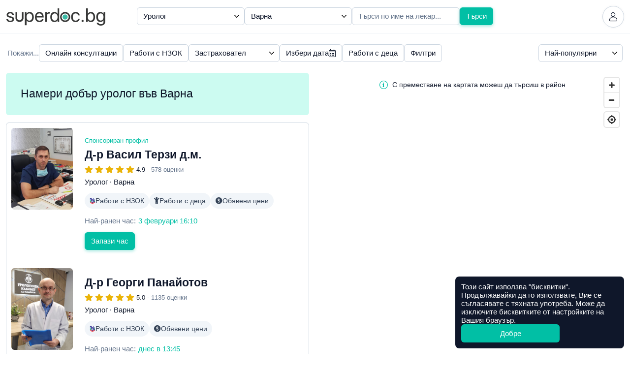

--- FILE ---
content_type: text/html; charset=utf-8
request_url: https://superdoc.bg/lekari/urolog/varna
body_size: 20506
content:
<!DOCTYPE html>
<html lang="bg">
<head>
	<meta charset="UTF-8">
	<meta http-equiv="X-UA-Compatible" content="IE=edge">
	<meta name="viewport" content="width=device-width, initial-scale=1">
	
			<meta name="google-site-verification" content="ii7lIS750pHcUmCZAYorkct8rp_UC1kkKQGpq4DPEbk">
	
	<link rel="manifest" href="https://superdoc.bg/manifest.json">

			<link rel="icon" href="https://superdoc.bg/img/favicon-32x32.png" sizes="32x32" type="image/png">
		<link rel="icon" href="https://superdoc.bg/img/favicon-192x192.png" sizes="192x192" type="image/png">
		<link rel="icon" href="https://superdoc.bg/img/favicon-512x512.png" sizes="512x512" type="image/png">
		<link rel="apple-touch-icon" href="https://superdoc.bg/img/favicon-180x180.png">
	
	<!-- Meta -->
    <meta name="csrf-token" content="8KS4cMVDzNnrgnNoh3ifQHQ8FiB62Ox8sQjlNS3s">
	<meta name="apple-mobile-web-app-title" content="Супердок">
	<meta name="description" content="Намери добър уролог във Варна, разгледай потвърдени мнения на пациенти и запази час за преглед веднага онлайн!">
	<meta property="og:url" content="https://superdoc.bg/lekari/urolog/varna">
	<meta property="og:site_name" content="Супердок">
	<meta property="og:type" content="website">
	<meta property="og:title" content="Намери добър уролог във Варна">
	<meta property="og:description" content="Намери добър уролог във Варна, разгледай потвърдени мнения на пациенти и запази час за преглед веднага онлайн!">
	<meta property="og:image" content="https://superdoc.bg/img/og-image.png">
	
	<!-- Styles -->
	<link href="/css/app.css?id=91f05f3c48244b17fb620475060d7420&amp;ver=26.01.5" rel="stylesheet">

	
	

			
		
	    <link href="https://api.mapbox.com/mapbox-gl-js/v0.50.0/mapbox-gl.css" rel="stylesheet" />
	
    			<link rel="canonical" href="https://superdoc.bg/lekari/urolog/varna">
	
    <!-- Google Tag Manager -->
<script nonce="YEoRpnpJohzSSyCIxVgw0gNA2q1yeoZV">(function(w,d,s,l,i){w[l]=w[l]||[];w[l].push({'gtm.start':
new Date().getTime(),event:'gtm.js'});var f=d.getElementsByTagName(s)[0],
j=d.createElement(s),dl=l!='dataLayer'?'&l='+l:'';j.async=true;j.src=
'https://www.googletagmanager.com/gtm.js?id='+i+dl;var n=d.querySelector('[nonce]');
n&&j.setAttribute('nonce',n.nonce||n.getAttribute('nonce'));f.parentNode.insertBefore(j,f);
})(window,document,'script','dataLayer','GTM-K3SFF79');</script>
<!-- End Google Tag Manager -->


	<title> Намери добър уролог във Варна | Супердок </title>

</head>
<body class="js-cookie page-search-results" data-cookie-msg='Този сайт използва &quot;бисквитки&quot;. Продължавайки да го използвате, Вие се съгласявате с тяхната употреба. Може да изключите бисквитките от настройките на Вашия браузър.' data-cookie-btn="Добре">

	<!-- Google Tag Manager (noscript) -->
<noscript><iframe src="https://www.googletagmanager.com/ns.html?id=GTM-K3SFF79"
height="0" width="0" style="display:none;visibility:hidden"></iframe></noscript>
<!-- End Google Tag Manager (noscript) -->

	
			
		<header id="top" class="header ">

	<div class="container-xxl">

		<div class="d-flex flex-wrap justify-content-between align-items-center">

			<div class="flex-grow-0 flex-shrink-0 logo-column">
				<a class="logo" href="https://superdoc.bg" title="Намерете добър лекар и резервирайте час за преглед онлайн!">
    <svg class="logo-superdoc" alt="Супердок" width="202" height="35" viewBox="0 0 200 35" fill="none" xmlns="http://www.w3.org/2000/svg">
        <path d="M7.93304 7.34369C12.0337 7.34369 15.0473 9.78535 15.1991 13.1421H12.0337C11.8049 11.235 10.2616 10.0516 7.81999 10.0516C5.39707 10.0516 3.79561 11.2544 3.79561 12.9896C3.79561 14.3623 4.84318 15.2787 7.09552 15.8507L10.1647 16.5952C14.171 17.6053 15.6199 19.0549 15.6199 21.9729C15.6199 25.426 12.3595 27.867 7.723 27.867C3.37618 27.867 0.34317 25.5023 0 21.9923H3.31798C3.68055 24.052 5.24521 25.1584 7.93304 25.1584C10.6242 25.1584 12.2832 24.0139 12.2832 22.2204C12.2832 20.8103 11.4617 20.047 9.23013 19.4556L5.74157 18.5593C2.24967 17.6622 0.533151 15.8688 0.533151 13.1609C0.533151 9.76595 3.56549 7.34369 7.93304 7.34369Z" fill="#363736"/>
        <path d="M52.2904 17.6053C52.2904 13.1234 50.0775 10.2616 46.5495 10.2616C43.1552 10.2616 40.8661 13.1997 40.8661 17.6053C40.8661 22.0304 43.1552 24.9484 46.5495 24.9484C50.0775 24.9484 52.2904 22.1067 52.2904 17.6053ZM55.6853 17.6053C55.6853 23.8232 52.2723 27.867 47.2739 27.867C44.4342 27.867 42.1444 26.4749 40.9604 24.3002H40.8841V34.1424H37.5662V7.68686H40.7136V11.0443H40.7898C42.0106 8.81337 44.3178 7.34436 47.1977 7.34436C52.2536 7.34436 55.6853 11.3881 55.6853 17.6053Z" fill="#363736"/>
        <path d="M61.4736 15.9069H72.2496C72.174 12.5889 70.095 10.2235 66.9676 10.2235C63.857 10.2235 61.6836 12.609 61.4736 15.9069ZM75.4372 21.8398C74.8652 25.3109 71.5071 27.867 67.1783 27.867C61.495 27.867 58.0405 23.9189 58.0405 17.6816C58.0405 11.5206 61.5492 7.34369 67.0258 7.34369C72.3834 7.34369 75.6833 11.235 75.6833 17.2434V18.5024H61.4555V18.693C61.4555 22.4887 63.6864 24.9865 67.2539 24.9865C69.7719 24.9865 71.6228 23.7095 72.174 21.8398H75.4372Z" fill="#363736"/>
        <path d="M79.0093 7.68686H82.1386V10.9299H82.2149C82.8638 8.73644 84.6933 7.34369 87.0219 7.34369C87.5939 7.34369 88.0876 7.43935 88.3551 7.47748V10.7005C88.0876 10.6055 87.3845 10.5098 86.5811 10.5098C84.0083 10.5098 82.3279 12.3608 82.3279 15.1644V27.5245H79.0093V7.68686Z" fill="#363736"/>
        <path d="M92.5107 17.6054C92.5107 22.1067 94.7242 24.9484 98.2308 24.9484C101.646 24.9484 103.936 22.0498 103.936 17.6054C103.936 13.1809 101.646 10.2617 98.2308 10.2617C94.7242 10.2617 92.5107 13.1234 92.5107 17.6054ZM89.1138 17.6054C89.1138 11.3882 92.5294 7.34437 97.5278 7.34437C100.368 7.34437 102.658 8.73645 103.841 10.9099H103.918V0H107.236V27.5238H104.069V24.1677H104.012C102.734 26.4555 100.465 27.867 97.604 27.867C92.5481 27.867 89.1138 23.8232 89.1138 17.6054Z" fill="#363736"/>
        <path d="M145.664 14.1917C145.188 12.0364 143.508 10.2616 140.591 10.2616C137.157 10.2616 134.83 13.1033 134.83 17.6053C134.83 22.2204 137.194 24.9477 140.628 24.9477C143.337 24.9477 145.111 23.5182 145.684 21.1334H148.945C148.43 25.0828 145.111 27.8677 140.61 27.8677C135.115 27.8677 131.453 23.9958 131.453 17.6053C131.453 11.3487 135.097 7.34369 140.57 7.34369C145.53 7.34369 148.488 10.6235 148.908 14.1917H145.664Z" fill="#363736"/>
        <path d="M152.618 25.5404C152.618 24.3196 153.57 23.3657 154.791 23.3657C156.013 23.3657 156.964 24.3196 156.964 25.5404C156.964 26.7612 156.013 27.7145 154.791 27.7145C153.57 27.7145 152.618 26.7612 152.618 25.5404Z" fill="#363736"/>
        <path d="M165.37 17.6054C165.37 22.0304 167.756 24.9484 171.112 24.9484C174.622 24.9484 176.795 22.1442 176.795 17.6054C176.795 13.104 174.622 10.2617 171.112 10.2617C167.756 10.2617 165.37 13.1997 165.37 17.6054ZM165.315 24.1677H165.239V27.5238H162.07V0H165.392V11.0062H165.468C166.707 8.73645 169.014 7.34437 171.818 7.34437C176.817 7.34437 180.192 11.3882 180.192 17.6054C180.192 23.8419 176.835 27.867 171.76 27.867C168.861 27.867 166.59 26.4555 165.315 24.1677Z" fill="#363736"/>
        <path d="M197.366 17.5297C197.366 13.1615 195.056 10.2623 191.604 10.2623C188.192 10.2623 185.96 13.0853 185.96 17.5297C185.96 21.9729 188.192 24.7584 191.604 24.7584C195.056 24.7584 197.366 21.896 197.366 17.5297ZM183.346 29.1647H186.761C187.409 30.9756 189.373 32.1784 191.854 32.1784C195.287 32.1784 197.366 30.1943 197.366 27.2375V24.1102H197.29C196.07 26.2649 193.723 27.6757 190.938 27.6757C185.884 27.6757 182.562 23.6894 182.562 17.5297C182.562 11.3105 185.884 7.34369 191.013 7.34369C193.818 7.34369 196.145 8.71637 197.461 11.0242H197.519V7.68686H200.684V27.1238C200.684 31.8539 197.194 35 191.72 35C187.351 35 183.899 32.5403 183.346 29.1647Z" fill="#363736"/>
        <path d="M124.498 17.5231C124.498 20.3688 122.191 22.6766 119.345 22.6766C116.499 22.6766 114.191 20.3688 114.191 17.5231C114.191 14.6774 116.499 12.3695 119.345 12.3695C122.191 12.3695 124.498 14.6774 124.498 17.5231Z" fill="#3ABBA5"/>
        <path d="M126.512 17.5264C126.512 21.4852 123.303 24.6941 119.345 24.6941C115.386 24.6941 112.177 21.4852 112.177 17.5264V17.523V17.519C112.177 13.5608 115.386 10.3519 119.345 10.3519C123.303 10.3519 126.512 13.5608 126.512 17.519V17.523V17.5264ZM119.345 7.31622C113.707 7.31622 109.138 11.8858 109.138 17.523C109.138 23.1596 113.707 27.7298 119.345 27.7298C124.982 27.7298 129.551 23.1596 129.551 17.523C129.551 11.8858 124.982 7.31622 119.345 7.31622Z" fill="#363736"/>
        <path d="M31.4521 7.6568V19.3099C31.4521 22.0432 29.2359 24.2587 26.5033 24.2587C23.77 24.2587 21.5544 22.0432 21.5544 19.3099V7.6568H18.3789V19.4289C18.3789 23.9657 22.0561 27.6443 26.5929 27.6443C31.1304 27.6443 34.8083 23.9657 34.8083 19.4289V7.6568H31.4521Z" fill="#363736"/>
    </svg>

</a>			</div>

			
			<div class="flex-grow-0 flex-shrink-0 header-right">

									
					
					<a href="https://superdoc.bg/plus" class="plus-link d-none d-sm-inline-flex gap-1 js-modal" data-modal="modal-plus" data-modal-get="modal-plus-upgrade">
			<span class="plus-label">плюс</span> Абонирай се
		</a>
		
		<div id="modal-plus-upgrade" hidden>
	<div class="text-center">
		<div class="my-3">
			<svg width="60" height="60" viewBox="0 0 60 60" fill="none" xmlns="http://www.w3.org/2000/svg"> <rect width="60" height="60" rx="30" fill="#E0F2FE"/> <path fill-rule="evenodd" clip-rule="evenodd" d="M36.2588 9.32221C36.2588 12.6039 33.5986 15.2641 30.3169 15.2641C27.0353 15.2641 24.375 12.6039 24.375 9.32221C24.375 6.04059 27.0353 3.38031 30.3169 3.38031C33.5986 3.38031 36.2588 6.04059 36.2588 9.32221ZM38.2395 42.1479H31.9866L32.9686 52.9504C33.0964 54.3565 34.3078 55.4134 35.7183 55.3495C37.1289 55.2855 38.2395 54.1232 38.2395 52.7113V42.1479ZM28.6473 42.1479H22.3944V52.7113C22.3944 54.1232 23.5051 55.2855 24.9156 55.3495C26.3261 55.4134 27.5375 54.3565 27.6653 52.9504L28.6473 42.1479ZM46.1033 16.5845H46.2231C46.1833 16.5836 46.1434 16.5836 46.1033 16.5845ZM14.4111 16.5845C14.4506 16.5836 14.4901 16.5836 14.5297 16.5845H14.4111Z" fill="#0284C7"/> <rect x="6" y="18" width="48" height="22" rx="8" fill="#0EA5E9"/> <path fill-rule="evenodd" clip-rule="evenodd" d="M29.0441 31.9085V23.0883C29.0441 22.4069 29.4511 22 30.1167 22C30.7823 22 31.1955 22.4132 31.1955 23.0883V27.9527H32.3564C32.6813 25.9274 34.0851 24.735 36.1703 24.735C38.5646 24.735 40.0662 26.2744 40.0662 28.8612C40.0662 31.4479 38.5867 33 36.1703 33C34.0031 33 32.5836 31.7508 32.3249 29.5836H31.1924V31.9053C31.1924 32.5773 30.7791 32.9842 30.1135 32.9842C29.4479 32.9842 29.041 32.5773 29.041 31.9053L29.0441 31.9085ZM37.858 28.8706C37.858 27.3249 37.2302 26.4322 36.164 26.4322C35.0977 26.4322 34.47 27.3281 34.47 28.8706C34.47 30.4132 35.0977 31.3028 36.164 31.3028C37.2302 31.3028 37.858 30.4227 37.858 28.8706ZM12.0032 25.8296V31.8643L12 31.858C12 32.5962 12.4448 32.981 13.0789 32.981C13.7129 32.981 14.1577 32.5962 14.1577 31.858V28.2807C14.1577 27.2523 14.7729 26.5426 15.7413 26.5426C16.7098 26.5426 17.1987 27.1356 17.1987 28.1703V31.8612C17.1987 32.5993 17.6498 32.9842 18.2776 32.9842C18.9053 32.9842 19.3565 32.5993 19.3565 31.8612V27.7224C19.3565 25.8675 18.3659 24.7571 16.6057 24.7571C15.388 24.7571 14.5899 25.2965 14.1672 26.2807H14.123V25.8359C14.123 25.1546 13.694 24.7413 13.0442 24.7413C12.3943 24.7413 12.0032 25.1577 12.0032 25.8296ZM20.4921 31.4038C20.4164 31.6056 20.3659 31.8202 20.3659 32.0189C20.3659 32.5741 20.7287 32.9873 21.4322 32.9873C21.9211 32.9873 22.2902 32.7129 22.4385 32.1356L24.0063 26.9085H24.1104L25.6845 32.1293C25.8454 32.7224 26.1735 32.9873 26.7192 32.9873C27.4069 32.9873 27.8076 32.5741 27.8076 32.0189C27.8076 31.8265 27.7539 31.5962 27.6877 31.4038L25.6246 25.8738C25.3502 25.1419 24.8833 24.7413 24.0631 24.7413C23.2429 24.7413 22.8044 25.1199 22.5394 25.8738L20.4921 31.4038ZM44.9052 24.735C42.5298 24.735 41.0156 26.3313 41.0156 28.8675H41.0125C41.0125 31.4322 42.5298 33 44.9178 33C46.432 33 47.7853 32.2461 48.2585 31.1672C48.3626 30.9527 48.4005 30.776 48.4005 30.6057C48.4005 30.0726 47.9935 29.7413 47.4983 29.7413C47.0377 29.7413 46.7948 29.9275 46.514 30.3786C46.1733 30.9401 45.7159 31.3092 44.962 31.3092C43.8737 31.3092 43.2017 30.3912 43.2017 28.8612C43.2017 27.3312 43.8737 26.429 44.9683 26.429C45.6655 26.429 46.1449 26.7477 46.5298 27.4417C46.7601 27.8328 47.0188 28.0032 47.4478 28.0032C47.9494 28.0032 48.3721 27.694 48.3721 27.1609C48.3721 27.0063 48.3279 26.8139 48.2459 26.6278C47.8169 25.5048 46.4951 24.735 44.9052 24.735Z" fill="white"/> </svg>
		</div>
		
        <h3>Добавете нови възможности със Супердок Плюс</h3>
		
	</div>

	<div class="my-3">
		<div class="table-responsive">
            <table class="table table-pricing mb-0">
		<thead class="thead-border-light">
				<tr>
						<th class="col-8" scope="col"></th>
						<th class="col-2 text-center bg-light" scope="col">Безплатен</th>
						<th class="col-2 text-center bg-plus" scope="col">
								<span class="plus-label">плюс</span>
						</th>
				</tr>
		</thead>
		<tbody>
				<tr>
						<td scope="row">Лимит на предстоящи резервации</td>
						<td class="text-center bg-light align-middle">4</td>
						<td class="text-center bg-plus align-middle">7</td>
				</tr>
				<tr>
						<td scope="row">
							<div class="ai-text">
								<i class="fas fa-sparkles"></i>
								AI обобщение на оценките
							</div>
						</td>
						<td class="bg-light"></td>
						<td class="text-center bg-plus align-middle"><i class="fas fa-check"></i></td>
				</tr>
				<tr>
						<td scope="row">Известия за по-ранни часове</td>
						<td class="bg-light"></td>
						<td class="text-center bg-plus align-middle"><i class="fas fa-check"></i></td>
				</tr>
				<tr>
						<td scope="row">Списък с предпочитани лекари</td>
						<td class="bg-light"></td>
						<td class="text-center bg-plus align-middle"><i class="fas fa-check"></i></td>
				</tr>
					<tr>
						<td scope="row">1 безплатна онлайн консултация в Healee (при годишно плащане)</td>
						<td class="bg-light"></td>
						<td class="text-center bg-plus align-middle" align="center"><i class="fas fa-check"></i></td>
				</tr>
		</tbody>
</table>        </div>
	</div>

    <div class="mt-3 d-grid">
        <button type="button" class="btn btn-primary btn-lg plus-button js-modal" data-modal="modal-plus" data-modal-get="modal-plus-payment">Абонирайте се за Супердок Плюс</button>
        <div class="text-muted text-center mt-2">Можете да прекратите абонамента по всяко време</div>

                    <div class="text-center mt-2 mt-md-4">
                <a href="https://superdoc.bg/plus">Научeте повече</a>
            </div>
            </div>

</div>

<div id="modal-plus-payment" hidden>
    <div class="text-center">
        <div class="my-3">
            <svg width="60" height="60" viewBox="0 0 60 60" fill="none" xmlns="http://www.w3.org/2000/svg"> <rect width="60" height="60" rx="30" fill="#E0F2FE"/> <path fill-rule="evenodd" clip-rule="evenodd" d="M36.2588 9.32221C36.2588 12.6039 33.5986 15.2641 30.3169 15.2641C27.0353 15.2641 24.375 12.6039 24.375 9.32221C24.375 6.04059 27.0353 3.38031 30.3169 3.38031C33.5986 3.38031 36.2588 6.04059 36.2588 9.32221ZM38.2395 42.1479H31.9866L32.9686 52.9504C33.0964 54.3565 34.3078 55.4134 35.7183 55.3495C37.1289 55.2855 38.2395 54.1232 38.2395 52.7113V42.1479ZM28.6473 42.1479H22.3944V52.7113C22.3944 54.1232 23.5051 55.2855 24.9156 55.3495C26.3261 55.4134 27.5375 54.3565 27.6653 52.9504L28.6473 42.1479ZM46.1033 16.5845H46.2231C46.1833 16.5836 46.1434 16.5836 46.1033 16.5845ZM14.4111 16.5845C14.4506 16.5836 14.4901 16.5836 14.5297 16.5845H14.4111Z" fill="#0284C7"/> <rect x="6" y="18" width="48" height="22" rx="8" fill="#0EA5E9"/> <path fill-rule="evenodd" clip-rule="evenodd" d="M29.0441 31.9085V23.0883C29.0441 22.4069 29.4511 22 30.1167 22C30.7823 22 31.1955 22.4132 31.1955 23.0883V27.9527H32.3564C32.6813 25.9274 34.0851 24.735 36.1703 24.735C38.5646 24.735 40.0662 26.2744 40.0662 28.8612C40.0662 31.4479 38.5867 33 36.1703 33C34.0031 33 32.5836 31.7508 32.3249 29.5836H31.1924V31.9053C31.1924 32.5773 30.7791 32.9842 30.1135 32.9842C29.4479 32.9842 29.041 32.5773 29.041 31.9053L29.0441 31.9085ZM37.858 28.8706C37.858 27.3249 37.2302 26.4322 36.164 26.4322C35.0977 26.4322 34.47 27.3281 34.47 28.8706C34.47 30.4132 35.0977 31.3028 36.164 31.3028C37.2302 31.3028 37.858 30.4227 37.858 28.8706ZM12.0032 25.8296V31.8643L12 31.858C12 32.5962 12.4448 32.981 13.0789 32.981C13.7129 32.981 14.1577 32.5962 14.1577 31.858V28.2807C14.1577 27.2523 14.7729 26.5426 15.7413 26.5426C16.7098 26.5426 17.1987 27.1356 17.1987 28.1703V31.8612C17.1987 32.5993 17.6498 32.9842 18.2776 32.9842C18.9053 32.9842 19.3565 32.5993 19.3565 31.8612V27.7224C19.3565 25.8675 18.3659 24.7571 16.6057 24.7571C15.388 24.7571 14.5899 25.2965 14.1672 26.2807H14.123V25.8359C14.123 25.1546 13.694 24.7413 13.0442 24.7413C12.3943 24.7413 12.0032 25.1577 12.0032 25.8296ZM20.4921 31.4038C20.4164 31.6056 20.3659 31.8202 20.3659 32.0189C20.3659 32.5741 20.7287 32.9873 21.4322 32.9873C21.9211 32.9873 22.2902 32.7129 22.4385 32.1356L24.0063 26.9085H24.1104L25.6845 32.1293C25.8454 32.7224 26.1735 32.9873 26.7192 32.9873C27.4069 32.9873 27.8076 32.5741 27.8076 32.0189C27.8076 31.8265 27.7539 31.5962 27.6877 31.4038L25.6246 25.8738C25.3502 25.1419 24.8833 24.7413 24.0631 24.7413C23.2429 24.7413 22.8044 25.1199 22.5394 25.8738L20.4921 31.4038ZM44.9052 24.735C42.5298 24.735 41.0156 26.3313 41.0156 28.8675H41.0125C41.0125 31.4322 42.5298 33 44.9178 33C46.432 33 47.7853 32.2461 48.2585 31.1672C48.3626 30.9527 48.4005 30.776 48.4005 30.6057C48.4005 30.0726 47.9935 29.7413 47.4983 29.7413C47.0377 29.7413 46.7948 29.9275 46.514 30.3786C46.1733 30.9401 45.7159 31.3092 44.962 31.3092C43.8737 31.3092 43.2017 30.3912 43.2017 28.8612C43.2017 27.3312 43.8737 26.429 44.9683 26.429C45.6655 26.429 46.1449 26.7477 46.5298 27.4417C46.7601 27.8328 47.0188 28.0032 47.4478 28.0032C47.9494 28.0032 48.3721 27.694 48.3721 27.1609C48.3721 27.0063 48.3279 26.8139 48.2459 26.6278C47.8169 25.5048 46.4951 24.735 44.9052 24.735Z" fill="white"/> </svg>
        </div>
        
        <h3>Абонирайте се за Супердок Плюс</h3>
        <div class="text-muted">Можете да прекратите абонамента по всяко време</div>
        
    </div>
    
    <form id="payment-choose-plan" class="mt-4 mt-lg-5" action="https://superdoc.bg/subscription" method="post">
        <input type="hidden" name="_token" value="8KS4cMVDzNnrgnNoh3ifQHQ8FiB62Ox8sQjlNS3s" autocomplete="off">        <label for="plan-type" class="form-label mb-3">Изберете абонаментен план</label>
        
        <div class="form-check mb-3">
            <input name="payment" id="payment-month" type="radio" value="month" class="form-check-input" data-bs-toggle="collapse" data-bs-target="#year-missed" data-bs-parent="#payment-choose-plan">
            <label class="form-check-label" for="payment-month">
                <strong>Месечно плащане</strong>
                <br>
                €5,11 (9,99 лв.) на месец
            </label>
        </div>
        
        <div class="form-check">
            <input name="payment" id="payment-year" type="radio" value="year" checked class="form-check-input" data-bs-toggle="collapse" data-bs-target="#year-included" data-bs-parent="#payment-choose-plan">
            <label class="form-check-label" for="payment-year">
                <strong>Годишно плащане</strong>
                <br>
                €51,12 (99,98 лв.) на година · 
                <span class="text-success">Спестявате €10,20 (19,95 лв.)</span>
            </label>
        </div>

        <h5 class="mt-4 mt-md-5">Включено само в годишно плащане</h5>
        
        <div id="year-included" class="collapse show" data-bs-parent="#payment-choose-plan">
            <div class="alert alert-info alert-with-icon align-items-center gap-2">
                <i class="fal fa-check d-block text-center" style="width: 24px"></i>
                1 безплатна онлайн консултация в Healee
            </div>
        </div>
        <div id="year-missed" class="collapse" data-bs-parent="#payment-choose-plan">
            <div class="alert alert-light alert-with-icon align-items-center gap-2">
                <i class="fal fa-times d-block text-center" style="width: 24px"></i>
                1 безплатна онлайн консултация в Healee
            </div>
        </div>
        
        <div class="d-grid mt-4">
            <button class="btn btn-primary btn-lg plus-button">Продължете към плащане</button>
        </div>        
    </form>
    
</div>		
	
	

	
	<a href="https://superdoc.bg/login" class="header-button" title="Вход">
		<i class="fal fa-user"></i>
	</a>


				
			</div>

		</div>

	</div>

</header>
		
		
	
<main id="search" class="layer">

	<div class="container-xxl">
		<div class="row">
							<div class="flex-grow-1 flex-shrink-1 search-column">

	<form id="search-main"
		  class="search-form show-filters"
		  action="https://superdoc.bg/lekari"
		  method="get"
		  role="search"
	>

		
		
			<div id="search-form-holder"
					class="search-form-holder d-flex flex-column flex-sm-row gap-2 gap-lg-3 align-items-stretch align-items-sm-start"
			>

				
																		<div class="flex-grow-1 flex-basis-0">
								
								<select name="specialty_id" id="specialty_id" 
	class="form-control search-filter"
		>

	
	<option value=""  >
		Избери специалност
	</option>

			<option value="41" >Акупунктура</option>
			<option value="1" >Акушер-гинеколог</option>
			<option value="80" >Акушерка</option>
			<option value="2" >Алерголог</option>
			<option value="83" >Алтернативни практики</option>
			<option value="52" >Ангиолог</option>
			<option value="56" >Анестезиолог</option>
			<option value="75" >Аюрведа</option>
			<option value="58" >Боуен терапевт</option>
			<option value="69" >Вирусолог</option>
			<option value="16" >Вътрешни болести</option>
			<option value="3" >Гастроентеролог</option>
			<option value="30" >Гръден хирург</option>
			<option value="4" >Дерматолог</option>
			<option value="49" >Детски гастроентеролог</option>
			<option value="36" >Детски ендокринолог</option>
			<option value="48" >Детски кардиолог</option>
			<option value="23" >Детски невролог</option>
			<option value="31" >Детски нефролог</option>
			<option value="39" >Детски психиатър</option>
			<option value="33" >Детски пулмолог</option>
			<option value="51" >Детски ревматолог</option>
			<option value="65" >Детски хематолог</option>
			<option value="35" >Детски хирург</option>
			<option value="32" >Диетолог</option>
			<option value="91" >Ембриолог</option>
			<option value="86" >Ендодонт</option>
			<option value="6" >Ендокринолог</option>
			<option value="5" >Естетична медицина</option>
			<option value="7" >Зъболекар (Стоматолог)</option>
			<option value="64" >Изследване</option>
			<option value="85" >Имплантолог</option>
			<option value="68" >Имунолог</option>
			<option value="55" >Инфекциозни болести</option>
			<option value="8" >Кардиолог</option>
			<option value="53" >Кардиохирург</option>
			<option value="57" >Кинезитерапевт</option>
			<option value="70" >Клинична лаборатория</option>
			<option value="79" >Коуч</option>
			<option value="54" >Лицево-челюстен хирург</option>
			<option value="38" >Логопед</option>
			<option value="81" >Лъчетерапевт</option>
			<option value="50" >Мамолог</option>
			<option value="78" >Манипулация</option>
			<option value="24" >Медицинска генетика</option>
			<option value="88" >Медицинска сестра</option>
			<option value="93" >Медицински козметик</option>
			<option value="67" >Микробиолог</option>
			<option value="10" >Невролог</option>
			<option value="37" >Неврохирург</option>
			<option value="40" >Неонатолог</option>
			<option value="11" >Нефролог (Бъбречни болести)</option>
			<option value="72" >Нуклеарна медицина</option>
			<option value="95" >Нутриционист</option>
			<option value="43" >Образна диагностика</option>
			<option value="9" >Общопрактикуващ лекар</option>
			<option value="60" >Озонотерапевт</option>
			<option value="42" >Онколог</option>
			<option value="76" >Орален хирург</option>
			<option value="61" >Ортодонт</option>
			<option value="12" >Ортопед</option>
			<option value="19" >Отоневролог</option>
			<option value="13" >Офталмолог (Очен лекар)</option>
			<option value="59" >Паразитолог</option>
			<option value="87" >Пародонтолог</option>
			<option value="14" >Педиатър</option>
			<option value="45" >Пластичен хирург</option>
			<option value="89" >Подиатър (Болести на ходилото)</option>
			<option value="92" >Предродилна/следродилна грижа</option>
			<option value="84" >Протетик</option>
			<option value="25" >Профилактични прегледи</option>
			<option value="28" >Психиатър</option>
			<option value="34" >Психолог</option>
			<option value="46" >Психотерапевт</option>
			<option value="15" >Пулмолог (Белодробни болести)</option>
			<option value="44" >Ревматолог</option>
			<option value="66" >Репродуктивна медицина</option>
			<option value="74" >Рехабилитатор</option>
			<option value="94" >Сомнолог (Медицина на съня)</option>
			<option value="47" >Спортна медицина</option>
			<option value="26" >Съдов хирург</option>
			<option value="73" >Токсиколог</option>
			<option value="17" >УНГ</option>
			<option value="20" selected>Уролог</option>
			<option value="22" >Физиотерапевт</option>
			<option value="27" >Хематолог (Клинична хематология)</option>
			<option value="71" >Хематолог (Трансфузионна хематология)</option>
			<option value="21" >Хирург</option>
			<option value="18" >Хомеопат</option>
			<option value="82" >Юмейхо терапевт</option>
	
</select>
							</div>
											
					
					
					
					
					
					
					
				
					
					
					
					
																		<div class="flex-grow-1 flex-basis-0">
																<select name="region_id" id="location"
	class="form-control search-filter"
		>

	
	<option value=""  >
		Избери населено място
	</option>
	
			<option value="1" >Благоевград</option>
			<option value="2" >Бургас</option>
			<option value="3" selected>Варна</option>
			<option value="4" >Велико Търново</option>
			<option value="5" >Видин</option>
			<option value="6" >Враца</option>
			<option value="7" >Габрово</option>
			<option value="8" >Добрич</option>
			<option value="9" >Кърджали</option>
			<option value="10" >Кюстендил</option>
			<option value="11" >Ловеч</option>
			<option value="12" >Монтана</option>
			<option value="13" >Пазарджик</option>
			<option value="14" >Перник</option>
			<option value="15" >Плевен</option>
			<option value="16" >Пловдив</option>
			<option value="17" >Разград</option>
			<option value="18" >Русе</option>
			<option value="19" >Силистра</option>
			<option value="20" >Сливен</option>
			<option value="21" >Смолян</option>
			<option value="23" >София град</option>
			<option value="22" >София област</option>
			<option value="24" >Стара Загора</option>
			<option value="25" >Търговище</option>
			<option value="26" >Хасково</option>
			<option value="27" >Шумен</option>
			<option value="28" >Ямбол</option>
	
</select>							</div>
											
					
					
					
				
					
					
					
					
					
					
					
																		<div class="flex-grow-1 flex-basis-0">
								<input type="text"
									   id="doc_name"
									   class="form-control"
									   title="Напишете името на кирилица"
									   placeholder="Търси по име на лекар..."
									   value=""
									   name="name"
									   data-bs-toggle="tooltip"
									   data-bs-trigger="focus"
									   data-bs-placement="bottom"
								>
							</div>
											
				
				<button type="submit"
						class="btn btn-primary">
					<i class="far fa-search d-none"></i>
					<span>Търси</span>
				</button>

			</div>

		
		
			
				<div class="search-filters">
					<div class="search-filters-sorting d-flex">
						<div class="search-filters-holder flex-sm-grow-1">

															<span class="text-muted">Покажи...</span>
							
							
																	<div class="btn-group-toggle">
										<input type="checkbox" name="map" id="filter-map" class="search-filter"
											   value="1" >
										<label class="btn btn-outline-light fade-in" for="filter-map"
											   id="filter-map-label">
											Търсене по карта
											<i class="fas fa-times-circle"></i>
										</label>
									</div>
								
								
								
								
								
								
																
								
								
								
								
								
								
								
							
								
																	<div class="btn-group-toggle">
										<input type="checkbox" name="types[]" id="filter-online" class="search-filter"
											   value="online" >
										<label class="btn btn-outline-light" for="filter-online">
											Онлайн консултации
										</label>
									</div>
								
								
								
								
								
																
								
								
								
								
								
								
								
							
								
								
								
								
								
																	<div class="btn-group-toggle">
										<input type="checkbox" name="nzok" id="filter-nzok" class="search-filter"
											   value="1" >
										<label class="btn btn-outline-light" for="filter-nzok">
											Работи с НЗОК
										</label>
									</div>
								
																
								
								
								
								
								
								
								
							
								
								
								
								
								
								
																																					<select id="insurance_id" name="insurance_id" class="form-control search-filter">
	
	<option value="" selected>Застраховател</option>
	
			
		<option value="14" >Аксиом</option>
			
		<option value="20" >Алианц</option>
			
		<option value="4" >Булстрад Живот</option>
			
		<option value="3" >България Иншурънс</option>
			
		<option value="18" >Групама</option>
			
		<option value="6" >Дженерали</option>
			
		<option value="2" >ДЗИ</option>
			
		<option value="7" >Доверие</option>
			
		<option value="5" >Евроинс</option>
			
		<option value="8" >ЕЗК (ЕЗОК)</option>
			
		<option value="9" >ЖЗИ</option>
			
		<option value="19" >МетЛайф</option>
			
		<option value="17" >Надежда</option>
			
		<option value="15" >ОЗОК Инс</option>
			
		<option value="10" >Съгласие</option>
			
		<option value="11" >Уника</option>
			
		<option value="21" >Феникс Иншурънс</option>
			
		<option value="12" >Фи Хелт</option>
			
		<option value="16" >ЦКБ Живот</option>
		
</select>																									
								
								
								
								
								
								
								
							
								
								
								
								
								
								
																
								
																										<div class="btn-group-toggle search-filter-date">
										<input type="hidden" class="search-filter" id="filter-date"
											   value=""
											   name="date"
											   data-min="2026-01-21"
											   data-max="2027-01-21"
										>
										<label class="btn btn-outline-light ">
											<span>Избери дата</span>
											<i class="fas fa-times-circle" id="search-filter-date-clear"></i>
											<i class="fal fa-calendar-alt"></i>
										</label>
									</div>
								
								
								
								
								
								
							
								
								
								
								
								
								
																
								
								
																	<div class="btn-group-toggle">
										<input type="checkbox" name="kids" id="filter-kids" class="search-filter"
											   value="1" >
										<label class="btn btn-outline-light" for="filter-kids">
											Работи с деца
										</label>
									</div>
								
								
								
								
								
							
								
								
								
								
								
								
																
								
								
								
								
								
								
								
							
							
								<div class="btn-group-toggle">
									<label class="btn btn-outline-light js-extra-filters" id="filter-count-label"
										   data-modal="search-filters-extra" data-backdrop="static">
										Филтри <span class="chip small primary" id="filter-count"
																  hidden>0</span>
									</label>
								</div>

								<div class="modal fade-in" id="search-filters-extra">
									<div class="modal-dialog modal-dialog-scrollable">
										<div class="modal-content">
											<div class="modal-header">
												<h5 class="modal-title flex-grow-1">Филтри</h5>
												<span class="js-close-filters modal-close"></span>
											</div>
											<div class="modal-body">
												
																											<div class="form-group mb-3">
															<label class="form-label">Място на прегледа</label>
															<div class="row g-2">
																																																																																				<div class="col-sm-6">
																			<div class="btn-group-toggle w-100">
																				<input type="checkbox" name="types[]"
																					   id="extra-video"
																					   class="search-filter"
																					   value="video"
																					    >
																				<label class="btn btn-outline-light py-2 py-sm-3 ps-3 pe-4 gap-3"
																					   for="extra-video">
																					<i class="fal fa-video"></i>
																					<span class="text-truncate">
																						Видео консултации
																					</span>
																				</label>
																			</div>
																		</div>
																																																																																																						<div class="col-sm-6">
																			<div class="btn-group-toggle w-100">
																				<input class="form-check-input search-filter"
																					   name="types[]" id="extra-online"
																					   type="checkbox" value="online"
																					   >
																				<label class="btn btn-outline-light py-2 py-sm-3 ps-3 pe-4 gap-3"
																					   for="extra-online">
																					<i class="fal fa-comment-lines"></i>
																					<span class="text-truncate">
																						Онлайн консултации
																					</span>
																				</label>
																			</div>
																		</div>
																																																																																																																																																									<div class="col-sm-6">
																			<div class="btn-group-toggle w-100">
																				<input type="checkbox" name="types[]"
																					   id="extra-in-person"
																					   class="form-check-input search-filter"
																					   value="inperson"
																					    >
																				<label class="btn btn-outline-light py-2 py-sm-3 ps-3 pe-4 gap-3"
																					   for="extra-in-person">
																					<i class="fal fa-calendar-alt"></i>
																					<span class="text-truncate">
																						В кабинет
																					</span>
																				</label>
																			</div>
																		</div>
																																																																																																																																								<div class="col-sm-6">
																			<div class="btn-group-toggle w-100">
																				<input type="checkbox" name="types[]"
																					   id="extra-home-visits"
																					   class="form-check-input search-filter"
																					   value="home_visits"
																					    >
																				<label class="btn btn-outline-light py-2 py-sm-3 ps-3 pe-4 gap-3"
																					   for="extra-home-visits">
																					<i class="fal fa-house-user"></i>
																					<span class="text-truncate">
																						Домашни посещения
																					</span>
																				</label>
																			</div>
																		</div>
																																																</div>
														</div>
													
													
																										
																										
													
													
													
													
													
													
													
																									
													
													
																										
																										
													
																											<div class="row">
															<div class="col col-sm-6">
																<div class="form-group mb-3">
																	<label for="earliest"
																		   class="form-label"> Най-ранен час</label><br>
																																		<select name="earliest" id="earliest" class="form-control search-filter filter-earliest">
	<option value="" selected>Избери</option>
	<option value="3" >Следващите 3 дни</option>
	<option value="7" >Следващите 7 дни</option>
</select>
																</div>
															</div>
														</div>
													
													
													
													
													
													
																									
													
													
																										
																										
													
													
													
													
																											<div class="row">
															<div class="col col-sm-6">
																<div class="form-group mb-3">
																	<label class="form-label">
																		Пол на Лекар
																	</label><br>
																																		<select name="sex" id="sex" class="form-control form-control search-filter filter-sex " >
	<option value=""
		selected				>
		 Избери 	</option>
	<option value="male" >Мъж</option>
	<option value="female" >Жена</option>
</select>																</div>
															</div>
														</div>
													
													
													
																									
													
													
																										
																										
													
													
													
																											<div class="form-check mb-3">
															<input type="checkbox" name="price" id="filter-price"
																   class="form-check-input search-filter" value="1"
																    >
															<label class="form-check-label" for="filter-price">
																Обявени цени
															</label>
														</div>
													
													
													
													
																									
													
													
																										
																										
													
													
													
													
													
																											<div class="row">
															<div class="col col-sm-6">
																<div class="form-group mb-3">
																																																																						<label class="form-label">Език</label><br>
																		<select name="tags[]" id="tags" class="form-control search-filter filter-tag" >
	<option value=""
		selected				>
		 Избери 	</option>
			<option value="2" >Английски</option>
			<option value="12" >Арабски</option>
			<option value="10" >Гръцки</option>
			<option value="17" >Иврит</option>
			<option value="8" >Испански</option>
			<option value="7" >Италиански</option>
			<option value="3" >Немски</option>
			<option value="21" >Нидерландски</option>
			<option value="9" >Португалски</option>
			<option value="13" >Румънски</option>
			<option value="4" >Руски</option>
			<option value="15" >Сръбски</option>
			<option value="11" >Турски</option>
			<option value="5" >Украински</option>
			<option value="19" >Фламандски</option>
			<option value="6" >Френски</option>
			<option value="16" >Хинди</option>
			<option value="22" >Хърватски</option>
			<option value="14" >Чешки</option>
			<option value="18" >Японски</option>
	</select>																																	</div>
															</div>
														</div>
													
													
																																				</div>

											<div class="modal-footer justify-content-between">
												<button type="submit"
														class="btn btn-primary btn-lg js-close-filters">Виж резултати</button>
												<button type="button"
														class="btn btn-outline-light btn-lg js-reset-filters">Изчисти</button>
											</div>

										</div>
									</div>
								</div>

													</div>

																													<select name="sort" id="sort" class="form-control search-filter filter-sort m-0" >

			<option value="latest" >Най-нови</option>
			<option value="rating" >Най-висок рейтинг</option>
			<option value="reviews" selected>Най-популярни</option>
			<option value="earliest" >Най-ранен час</option>
			<option value="distance" >Близо до мен</option>
	
</select>

													
					</div>
				</div>

				
			
		
	</form>

</div>

					</div>
	</div>

	<div id="search-container" class="container-xxl">

		<div class="row justify-content-center">

			<div class="col-md-10 col-lg-7 col-xl-6">

				<div class="alert alert-small alert-light alert-dismissable" hidden id="map-warning-text" data-initial="1">
					<button type="button" class="btn btn-link close"><i class="far fa-times"></i></button>
					<span>Вашето устройство не връща точно местоположение, така че може да се намирате на друго място</span>
				</div>

				<div id="search-results-wrap" class="">

					
						<div class="search-result search-title">
							<h1 class="heading-3">Намери добър уролог във Варна</h1>
						</div>

					
											<div id="search-results">

	
	
		<article id="doctor-3499" class="search-result bookable" data-id="3499">

	<a class="search-result-link" href="https://superdoc.bg/lekar/vasil-terzi" title="Запази час за преглед при Д-р Васил Терзи д.м."></a>

	
	<div class="search-result-holder">

		<div class="search-result-thumb">
			<img class="img-fluid" src="https://superdoc.bg/photos/doctors/small/JKdbGTom0cqeOS3K1WPP1pxVMhNaHR0Vl6CDPg51.jpg" alt="Д-р Васил Терзи д.м." itemprop="image">
		</div>

		<div class="search-result-content">
			<div>
				
				
									<div class="text-primary mb-2">
						<small>Спонсориран профил</small>
					</div>
				
				<h3>Д-р Васил Терзи д.м.</h3>

									<div class="d-flex align-items-center my-2">
						<div class="rating rated"
				>
			
												<i class="fas fa-star"></i>
																				<i class="fas fa-star"></i>
																				<i class="fas fa-star"></i>
																				<i class="fas fa-star"></i>
																				<i class="fas fa-star"></i>
											
	</div>

													<small class="ms-1">4.9</small>
												<small class="ms-1 text-muted">· 578 оценки</small>
					</div>
				
				<div class="doctor-meta my-1">
					<span class="doctor-specialties">Уролог</span>
											<span class="doctor-meta-divider"> · </span>
						<span class="doctor-location">Варна</span>
									</div>
			</div>

			<div class="doctor-badges">

				
					
					
					
						<span class="chip neutral"  title="Работи с НЗОК">

							<img src="https://superdoc.bg/img/nhp.png" >
							<span>Работи с НЗОК</span>
						</span>
					
											<span class="chip neutral"  title="Работи с деца">
							<i class="fas fa-child"></i>
							<span>Работи с деца</span>
						</span>
					
											<span class="chip neutral"  title="Обявени цени">
							<i class="fas fa-usd-circle"></i>
							<span>Обявени цени</span>
						</span>
					
				
			</div>

		</div>

		<div class="search-result-actions">

			
				<div class="next-appointment ">

																		<small>Най-ранен час:</small>
												<span>3 февруари 16:10</span>
									</div>

			
			<a href="https://superdoc.bg/lekar/vasil-terzi" title="Запази час за преглед при Д-р Васил Терзи д.м." class="btn btn-primary btn-doctor-book">
									Запази час
							</a>

		</div>

	</div>

</article>
	
		<article id="doctor-3027" class="search-result bookable" data-id="3027">

	<a class="search-result-link" href="https://superdoc.bg/lekar/georgi-panayotov" title="Запази час за преглед при Д-р Георги Панайотов"></a>

	
	<div class="search-result-holder">

		<div class="search-result-thumb">
			<img class="img-fluid" src="https://superdoc.bg/photos/doctors/small/WJg3XBAd6dNNYU7KZLji5j9qMPp0lESkW29euS6H.jpg" alt="Д-р Георги Панайотов" itemprop="image">
		</div>

		<div class="search-result-content">
			<div>
				
				
				
				<h3>Д-р Георги Панайотов</h3>

									<div class="d-flex align-items-center my-2">
						<div class="rating rated"
				>
			
												<i class="fas fa-star"></i>
																				<i class="fas fa-star"></i>
																				<i class="fas fa-star"></i>
																				<i class="fas fa-star"></i>
																				<i class="fas fa-star"></i>
											
	</div>

													<small class="ms-1">5.0</small>
												<small class="ms-1 text-muted">· 1135 оценки</small>
					</div>
				
				<div class="doctor-meta my-1">
					<span class="doctor-specialties">Уролог</span>
											<span class="doctor-meta-divider"> · </span>
						<span class="doctor-location">Варна</span>
									</div>
			</div>

			<div class="doctor-badges">

				
					
					
					
						<span class="chip neutral"  title="Работи с НЗОК">

							<img src="https://superdoc.bg/img/nhp.png" >
							<span>Работи с НЗОК</span>
						</span>
					
					
											<span class="chip neutral"  title="Обявени цени">
							<i class="fas fa-usd-circle"></i>
							<span>Обявени цени</span>
						</span>
					
				
			</div>

		</div>

		<div class="search-result-actions">

			
				<div class="next-appointment ">

																		<small>Най-ранен час:</small>
												<span>днес в 13:45</span>
									</div>

			
			<a href="https://superdoc.bg/lekar/georgi-panayotov" title="Запази час за преглед при Д-р Георги Панайотов" class="btn btn-primary btn-doctor-book">
									Запази час
							</a>

		</div>

	</div>

</article>
	
		<article id="doctor-1667" class="search-result bookable" data-id="1667">

	<a class="search-result-link" href="https://superdoc.bg/lekar/dots-tosho-ganev-dm-10137" title="Запази час за преглед при Проф. Тошо Ганев, дм"></a>

	
	<div class="search-result-holder">

		<div class="search-result-thumb">
			<img class="img-fluid" src="https://superdoc.bg/photos/doctors/small/UTgJ5bUlf1evW0cfApuBcFC1f82fnYrvG2PPncbg.jpeg" alt="Проф. Тошо Ганев, дм" itemprop="image">
		</div>

		<div class="search-result-content">
			<div>
				
				
				
				<h3>Проф. Тошо Ганев, дм</h3>

									<div class="d-flex align-items-center my-2">
						<div class="rating rated"
				>
			
												<i class="fas fa-star"></i>
																				<i class="fas fa-star"></i>
																				<i class="fas fa-star"></i>
																				<i class="fas fa-star"></i>
																				<i class="fas fa-star"></i>
											
	</div>

													<small class="ms-1">4.8</small>
												<small class="ms-1 text-muted">· 548 оценки</small>
					</div>
				
				<div class="doctor-meta my-1">
					<span class="doctor-specialties">Уролог</span>
											<span class="doctor-meta-divider"> · </span>
						<span class="doctor-location">Варна</span>
									</div>
			</div>

			<div class="doctor-badges">

				
					
					
					
											<span class="chip neutral"  title="Работи с деца">
							<i class="fas fa-child"></i>
							<span>Работи с деца</span>
						</span>
					
											<span class="chip neutral"  title="Обявени цени">
							<i class="fas fa-usd-circle"></i>
							<span>Обявени цени</span>
						</span>
					
				
			</div>

		</div>

		<div class="search-result-actions">

			
				<div class="next-appointment ">

																		<small>Най-ранен час:</small>
												<span>утре в 16:15</span>
									</div>

			
			<a href="https://superdoc.bg/lekar/dots-tosho-ganev-dm-10137" title="Запази час за преглед при Проф. Тошо Ганев, дм" class="btn btn-primary btn-doctor-book">
									Запази час
							</a>

		</div>

	</div>

</article>
	
		<article id="doctor-1441" class="search-result bookable" data-id="1441">

	<a class="search-result-link" href="https://superdoc.bg/lekar/d-r-boyan-lazarov-8832" title="Запази час за преглед при Д-р Боян Лазаров, дм"></a>

	
	<div class="search-result-holder">

		<div class="search-result-thumb">
			<img class="img-fluid" src="https://superdoc.bg/photos/doctors/small/lW4QNxUNzrnlAVWt8pHzPl8CtxNdXAVdXTWM6ZoR.jpeg" alt="Д-р Боян Лазаров, дм" itemprop="image">
		</div>

		<div class="search-result-content">
			<div>
				
				
				
				<h3>Д-р Боян Лазаров, дм</h3>

									<div class="d-flex align-items-center my-2">
						<div class="rating rated"
				>
			
												<i class="fas fa-star"></i>
																				<i class="fas fa-star"></i>
																				<i class="fas fa-star"></i>
																				<i class="fas fa-star"></i>
																				<i class="fas fa-star"></i>
											
	</div>

													<small class="ms-1">4.8</small>
												<small class="ms-1 text-muted">· 516 оценки</small>
					</div>
				
				<div class="doctor-meta my-1">
					<span class="doctor-specialties">Уролог</span>
											<span class="doctor-meta-divider"> · </span>
						<span class="doctor-location">Варна</span>
									</div>
			</div>

			<div class="doctor-badges">

				
					
					
					
						<span class="chip neutral"  title="Работи с НЗОК">

							<img src="https://superdoc.bg/img/nhp.png" >
							<span>Работи с НЗОК</span>
						</span>
					
											<span class="chip neutral"  title="Работи с деца">
							<i class="fas fa-child"></i>
							<span>Работи с деца</span>
						</span>
					
											<span class="chip neutral"  title="Обявени цени">
							<i class="fas fa-usd-circle"></i>
							<span>Обявени цени</span>
						</span>
					
				
			</div>

		</div>

		<div class="search-result-actions">

			
				<div class="next-appointment ">

																		<small>Най-ранен час:</small>
												<span>днес в 14:40</span>
									</div>

			
			<a href="https://superdoc.bg/lekar/d-r-boyan-lazarov-8832" title="Запази час за преглед при Д-р Боян Лазаров, дм" class="btn btn-primary btn-doctor-book">
									Запази час
							</a>

		</div>

	</div>

</article>
	
		<article id="doctor-3430" class="search-result bookable" data-id="3430">

	<a class="search-result-link" href="https://superdoc.bg/lekar/lyuboslava-ivanova" title="Запази час за преглед при Д-р Любослава Иванова"></a>

	
	<div class="search-result-holder">

		<div class="search-result-thumb">
			<img class="img-fluid" src="https://superdoc.bg/photos/doctors/small/XOSrpRQ3O9PV5I5TTIcKEr9uUAvDfFfO282o1nIM.jpg" alt="Д-р Любослава Иванова" itemprop="image">
		</div>

		<div class="search-result-content">
			<div>
				
				
				
				<h3>Д-р Любослава Иванова</h3>

									<div class="d-flex align-items-center my-2">
						<div class="rating rated"
				>
			
												<i class="fas fa-star"></i>
																				<i class="fas fa-star"></i>
																				<i class="fas fa-star"></i>
																				<i class="fas fa-star"></i>
																				<i class="fas fa-star"></i>
											
	</div>

													<small class="ms-1">4.9</small>
												<small class="ms-1 text-muted">· 388 оценки</small>
					</div>
				
				<div class="doctor-meta my-1">
					<span class="doctor-specialties">Уролог</span>
											<span class="doctor-meta-divider"> · </span>
						<span class="doctor-location">Варна</span>
									</div>
			</div>

			<div class="doctor-badges">

				
					
					
					
						<span class="chip neutral"  title="Работи с НЗОК">

							<img src="https://superdoc.bg/img/nhp.png" >
							<span>Работи с НЗОК</span>
						</span>
					
											<span class="chip neutral"  title="Работи с деца">
							<i class="fas fa-child"></i>
							<span>Работи с деца</span>
						</span>
					
											<span class="chip neutral"  title="Обявени цени">
							<i class="fas fa-usd-circle"></i>
							<span>Обявени цени</span>
						</span>
					
				
			</div>

		</div>

		<div class="search-result-actions">

			
				<div class="next-appointment ">

																		<small>Най-ранен час:</small>
												<span>днес в 14:45</span>
									</div>

			
			<a href="https://superdoc.bg/lekar/lyuboslava-ivanova" title="Запази час за преглед при Д-р Любослава Иванова" class="btn btn-primary btn-doctor-book">
									Запази час
							</a>

		</div>

	</div>

</article>
	
		<article id="doctor-2929" class="search-result bookable" data-id="2929">

	<a class="search-result-link" href="https://superdoc.bg/lekar/stanimir-stanimirov" title="Запази час за преглед при Д-р Станимир Станимиров"></a>

	
	<div class="search-result-holder">

		<div class="search-result-thumb">
			<img class="img-fluid" src="https://superdoc.bg/photos/doctors/small/UY5SqOxxHD4KR9cW29wo2WSpfJm504IMECaUcuHz.jpg" alt="Д-р Станимир Станимиров" itemprop="image">
		</div>

		<div class="search-result-content">
			<div>
				
				
				
				<h3>Д-р Станимир Станимиров</h3>

									<div class="d-flex align-items-center my-2">
						<div class="rating rated"
				>
			
												<i class="fas fa-star"></i>
																				<i class="fas fa-star"></i>
																				<i class="fas fa-star"></i>
																				<i class="fas fa-star"></i>
																				<i class="fas fa-star"></i>
											
	</div>

													<small class="ms-1">4.9</small>
												<small class="ms-1 text-muted">· 310 оценки</small>
					</div>
				
				<div class="doctor-meta my-1">
					<span class="doctor-specialties">Уролог</span>
											<span class="doctor-meta-divider"> · </span>
						<span class="doctor-location">Варна</span>
									</div>
			</div>

			<div class="doctor-badges">

				
					
					
					
						<span class="chip neutral"  title="Работи с НЗОК">

							<img src="https://superdoc.bg/img/nhp.png" >
							<span>Работи с НЗОК</span>
						</span>
					
											<span class="chip neutral"  title="Работи с деца">
							<i class="fas fa-child"></i>
							<span>Работи с деца</span>
						</span>
					
											<span class="chip neutral"  title="Обявени цени">
							<i class="fas fa-usd-circle"></i>
							<span>Обявени цени</span>
						</span>
					
				
			</div>

		</div>

		<div class="search-result-actions">

			
				<div class="next-appointment ">

																		<small>Най-ранен час:</small>
												<span>30 януари 17:30</span>
									</div>

			
			<a href="https://superdoc.bg/lekar/stanimir-stanimirov" title="Запази час за преглед при Д-р Станимир Станимиров" class="btn btn-primary btn-doctor-book">
									Запази час
							</a>

		</div>

	</div>

</article>
	
		<article id="doctor-4724" class="search-result bookable" data-id="4724">

	<a class="search-result-link" href="https://superdoc.bg/lekar/petar-vatov" title="Запази час за преглед при Д-р Петър Вътов"></a>

	
	<div class="search-result-holder">

		<div class="search-result-thumb">
			<img class="img-fluid" src="https://superdoc.bg/photos/doctors/small/1aXbDy048wtYrlXbkTQp05b2LZCFeBM4uq0tNGCD.jpg" alt="Д-р Петър Вътов" itemprop="image">
		</div>

		<div class="search-result-content">
			<div>
				
				
				
				<h3>Д-р Петър Вътов</h3>

									<div class="d-flex align-items-center my-2">
						<div class="rating rated"
				>
			
												<i class="fas fa-star"></i>
																				<i class="fas fa-star"></i>
																				<i class="fas fa-star"></i>
																				<i class="fas fa-star"></i>
																				<i class="fas fa-star"></i>
											
	</div>

													<small class="ms-1">5.0</small>
												<small class="ms-1 text-muted">· 305 оценки</small>
					</div>
				
				<div class="doctor-meta my-1">
					<span class="doctor-specialties">Уролог</span>
											<span class="doctor-meta-divider"> · </span>
						<span class="doctor-location">Варна</span>
									</div>
			</div>

			<div class="doctor-badges">

				
					
					
					
						<span class="chip neutral"  title="Работи с НЗОК">

							<img src="https://superdoc.bg/img/nhp.png" >
							<span>Работи с НЗОК</span>
						</span>
					
											<span class="chip neutral"  title="Работи с деца">
							<i class="fas fa-child"></i>
							<span>Работи с деца</span>
						</span>
					
					
				
			</div>

		</div>

		<div class="search-result-actions">

			
				<div class="next-appointment ">

																		<small>Най-ранен час:</small>
												<span>13 февруари 14:00</span>
									</div>

			
			<a href="https://superdoc.bg/lekar/petar-vatov" title="Запази час за преглед при Д-р Петър Вътов" class="btn btn-primary btn-doctor-book">
									Запази час
							</a>

		</div>

	</div>

</article>
	
		<article id="doctor-6618" class="search-result bookable" data-id="6618">

	<a class="search-result-link" href="https://superdoc.bg/lekar/petar-kosev" title="Запази час за преглед при Д-р Петър Косев, дм"></a>

	
	<div class="search-result-holder">

		<div class="search-result-thumb">
			<img class="img-fluid" src="https://superdoc.bg/photos/doctors/small/fK5gGL1kWhtnjSB77BqdMWkXqcsiYYhwdKCyhOqb.jpg" alt="Д-р Петър Косев, дм" itemprop="image">
		</div>

		<div class="search-result-content">
			<div>
				
				
				
				<h3>Д-р Петър Косев, дм</h3>

									<div class="d-flex align-items-center my-2">
						<div class="rating rated"
				>
			
												<i class="fas fa-star"></i>
																				<i class="fas fa-star"></i>
																				<i class="fas fa-star"></i>
																				<i class="fas fa-star"></i>
																				<i class="fas fa-star"></i>
											
	</div>

													<small class="ms-1">5.0</small>
												<small class="ms-1 text-muted">· 276 оценки</small>
					</div>
				
				<div class="doctor-meta my-1">
					<span class="doctor-specialties">Уролог</span>
											<span class="doctor-meta-divider"> · </span>
						<span class="doctor-location">Варна</span>
									</div>
			</div>

			<div class="doctor-badges">

				
					
					
					
											<span class="chip neutral"  title="Работи с деца">
							<i class="fas fa-child"></i>
							<span>Работи с деца</span>
						</span>
					
											<span class="chip neutral"  title="Обявени цени">
							<i class="fas fa-usd-circle"></i>
							<span>Обявени цени</span>
						</span>
					
				
			</div>

		</div>

		<div class="search-result-actions">

			
				<div class="next-appointment ">

																		<small>Най-ранен час:</small>
												<span>петък в 15:45</span>
									</div>

			
			<a href="https://superdoc.bg/lekar/petar-kosev" title="Запази час за преглед при Д-р Петър Косев, дм" class="btn btn-primary btn-doctor-book">
									Запази час
							</a>

		</div>

	</div>

</article>
	
		<article id="doctor-4831" class="search-result bookable" data-id="4831">

	<a class="search-result-link" href="https://superdoc.bg/lekar/basem-alnabolsi" title="Запази час за преглед при Д-р Басем Алнаболси"></a>

	
	<div class="search-result-holder">

		<div class="search-result-thumb">
			<img class="img-fluid" src="https://superdoc.bg/photos/doctors/small/EVSY3SoifT0jvuf8yqYLGO6sJpHx2YEKnCnJiPr5.jpg" alt="Д-р Басем Алнаболси" itemprop="image">
		</div>

		<div class="search-result-content">
			<div>
				
				
				
				<h3>Д-р Басем Алнаболси</h3>

									<div class="d-flex align-items-center my-2">
						<div class="rating rated"
				>
			
												<i class="fas fa-star"></i>
																				<i class="fas fa-star"></i>
																				<i class="fas fa-star"></i>
																				<i class="fas fa-star"></i>
																				<i class="fas fa-star"></i>
											
	</div>

													<small class="ms-1">4.7</small>
												<small class="ms-1 text-muted">· 244 оценки</small>
					</div>
				
				<div class="doctor-meta my-1">
					<span class="doctor-specialties">Уролог</span>
											<span class="doctor-meta-divider"> · </span>
						<span class="doctor-location">Варна</span>
									</div>
			</div>

			<div class="doctor-badges">

				
					
					
					
						<span class="chip neutral"  title="Работи с НЗОК">

							<img src="https://superdoc.bg/img/nhp.png" >
							<span>Работи с НЗОК</span>
						</span>
					
											<span class="chip neutral"  title="Работи с деца">
							<i class="fas fa-child"></i>
							<span>Работи с деца</span>
						</span>
					
											<span class="chip neutral"  title="Обявени цени">
							<i class="fas fa-usd-circle"></i>
							<span>Обявени цени</span>
						</span>
					
				
			</div>

		</div>

		<div class="search-result-actions">

			
				<div class="next-appointment ">

																		<small>Най-ранен час:</small>
												<span>петък в 16:00</span>
									</div>

			
			<a href="https://superdoc.bg/lekar/basem-alnabolsi" title="Запази час за преглед при Д-р Басем Алнаболси" class="btn btn-primary btn-doctor-book">
									Запази час
							</a>

		</div>

	</div>

</article>
	
		<article id="doctor-5207" class="search-result bookable" data-id="5207">

	<a class="search-result-link" href="https://superdoc.bg/lekar/vladimir-savchenko" title="Запази час за преглед при Д-р Владимир Савченко"></a>

	
	<div class="search-result-holder">

		<div class="search-result-thumb">
			<img class="img-fluid" src="https://superdoc.bg/photos/doctors/small/rVFrmTExd8gaWzMnVkDOKgnsid4mfoxi23rfTXBO.jpg" alt="Д-р Владимир Савченко" itemprop="image">
		</div>

		<div class="search-result-content">
			<div>
				
				
				
				<h3>Д-р Владимир Савченко</h3>

									<div class="d-flex align-items-center my-2">
						<div class="rating rated"
				>
			
												<i class="fas fa-star"></i>
																				<i class="fas fa-star"></i>
																				<i class="fas fa-star"></i>
																				<i class="fas fa-star"></i>
																				<i class="fas fa-star"></i>
											
	</div>

													<small class="ms-1">4.9</small>
												<small class="ms-1 text-muted">· 215 оценки</small>
					</div>
				
				<div class="doctor-meta my-1">
					<span class="doctor-specialties">Уролог</span>
											<span class="doctor-meta-divider"> · </span>
						<span class="doctor-location">Варна</span>
									</div>
			</div>

			<div class="doctor-badges">

				
					
					
					
						<span class="chip neutral"  title="Работи с НЗОК">

							<img src="https://superdoc.bg/img/nhp.png" >
							<span>Работи с НЗОК</span>
						</span>
					
											<span class="chip neutral"  title="Работи с деца">
							<i class="fas fa-child"></i>
							<span>Работи с деца</span>
						</span>
					
											<span class="chip neutral"  title="Обявени цени">
							<i class="fas fa-usd-circle"></i>
							<span>Обявени цени</span>
						</span>
					
				
			</div>

		</div>

		<div class="search-result-actions">

			
				<div class="next-appointment ">

																		<small>Най-ранен час:</small>
												<span>петък в 15:40</span>
									</div>

			
			<a href="https://superdoc.bg/lekar/vladimir-savchenko" title="Запази час за преглед при Д-р Владимир Савченко" class="btn btn-primary btn-doctor-book">
									Запази час
							</a>

		</div>

	</div>

</article>
	
		<article id="doctor-5576" class="search-result bookable" data-id="5576">

	<a class="search-result-link" href="https://superdoc.bg/lekar/aleksandar-dimitrov" title="Запази час за преглед при Д-р Александър Димитров, FEBU"></a>

	
	<div class="search-result-holder">

		<div class="search-result-thumb">
			<img class="img-fluid" src="https://superdoc.bg/photos/doctors/small/g87z200pq1ku86CZzBvyQ5pFh1mFp0oySGXtKSUa.jpg" alt="Д-р Александър Димитров, FEBU" itemprop="image">
		</div>

		<div class="search-result-content">
			<div>
				
				
				
				<h3>Д-р Александър Димитров, FEBU</h3>

									<div class="d-flex align-items-center my-2">
						<div class="rating rated"
				>
			
												<i class="fas fa-star"></i>
																				<i class="fas fa-star"></i>
																				<i class="fas fa-star"></i>
																				<i class="fas fa-star"></i>
																				<i class="fas fa-star"></i>
											
	</div>

													<small class="ms-1">5.0</small>
												<small class="ms-1 text-muted">· 183 оценки</small>
					</div>
				
				<div class="doctor-meta my-1">
					<span class="doctor-specialties">Уролог</span>
											<span class="doctor-meta-divider"> · </span>
						<span class="doctor-location">Варна</span>
									</div>
			</div>

			<div class="doctor-badges">

				
					
					
					
						<span class="chip neutral"  title="Работи с НЗОК">

							<img src="https://superdoc.bg/img/nhp.png" >
							<span>Работи с НЗОК</span>
						</span>
					
											<span class="chip neutral"  title="Работи с деца">
							<i class="fas fa-child"></i>
							<span>Работи с деца</span>
						</span>
					
					
				
			</div>

		</div>

		<div class="search-result-actions">

			
				<div class="next-appointment ">

																		<small>Най-ранен час:</small>
												<span>събота в 10:30</span>
									</div>

			
			<a href="https://superdoc.bg/lekar/aleksandar-dimitrov" title="Запази час за преглед при Д-р Александър Димитров, FEBU" class="btn btn-primary btn-doctor-book">
									Запази час
							</a>

		</div>

	</div>

</article>
	
		<article id="doctor-3172" class="search-result bookable" data-id="3172">

	<a class="search-result-link" href="https://superdoc.bg/lekar/toni-statelov" title="Запази час за преглед при Д-р Тони Стателов"></a>

	
	<div class="search-result-holder">

		<div class="search-result-thumb">
			<img class="img-fluid" src="https://superdoc.bg/photos/doctors/small/1XvHMaotzhba0cMYX7tyoWbEg4jcdgQklZchwIOS.jpeg" alt="Д-р Тони Стателов" itemprop="image">
		</div>

		<div class="search-result-content">
			<div>
				
				
				
				<h3>Д-р Тони Стателов</h3>

									<div class="d-flex align-items-center my-2">
						<div class="rating rated"
				>
			
												<i class="fas fa-star"></i>
																				<i class="fas fa-star"></i>
																				<i class="fas fa-star"></i>
																				<i class="fas fa-star"></i>
																				<i class="fas fa-star"></i>
											
	</div>

													<small class="ms-1">4.7</small>
												<small class="ms-1 text-muted">· 145 оценки</small>
					</div>
				
				<div class="doctor-meta my-1">
					<span class="doctor-specialties">Уролог</span>
											<span class="doctor-meta-divider"> · </span>
						<span class="doctor-location">Варна</span>
									</div>
			</div>

			<div class="doctor-badges">

				
					
					
					
						<span class="chip neutral"  title="Работи с НЗОК">

							<img src="https://superdoc.bg/img/nhp.png" >
							<span>Работи с НЗОК</span>
						</span>
					
											<span class="chip neutral"  title="Работи с деца">
							<i class="fas fa-child"></i>
							<span>Работи с деца</span>
						</span>
					
											<span class="chip neutral"  title="Обявени цени">
							<i class="fas fa-usd-circle"></i>
							<span>Обявени цени</span>
						</span>
					
				
			</div>

		</div>

		<div class="search-result-actions">

			
				<div class="next-appointment ">

																		<small>Най-ранен час:</small>
												<span>събота в 11:55</span>
									</div>

			
			<a href="https://superdoc.bg/lekar/toni-statelov" title="Запази час за преглед при Д-р Тони Стателов" class="btn btn-primary btn-doctor-book">
									Запази час
							</a>

		</div>

	</div>

</article>
	
		<article id="doctor-6566" class="search-result bookable" data-id="6566">

	<a class="search-result-link" href="https://superdoc.bg/lekar/doychin-nikolov" title="Запази час за преглед при Д-р Дойчин Николов, дм"></a>

	
	<div class="search-result-holder">

		<div class="search-result-thumb">
			<img class="img-fluid" src="https://superdoc.bg/photos/doctors/small/jHmMAL2yCANv5pIPQ7LhAV1YxyX1o0pslfrYsPCa.jpg" alt="Д-р Дойчин Николов, дм" itemprop="image">
		</div>

		<div class="search-result-content">
			<div>
				
				
				
				<h3>Д-р Дойчин Николов, дм</h3>

									<div class="d-flex align-items-center my-2">
						<div class="rating rated"
				>
			
												<i class="fas fa-star"></i>
																				<i class="fas fa-star"></i>
																				<i class="fas fa-star"></i>
																				<i class="fas fa-star"></i>
																				<i class="fas fa-star"></i>
											
	</div>

													<small class="ms-1">4.8</small>
												<small class="ms-1 text-muted">· 115 оценки</small>
					</div>
				
				<div class="doctor-meta my-1">
					<span class="doctor-specialties">Уролог</span>
											<span class="doctor-meta-divider"> · </span>
						<span class="doctor-location">Варна</span>
									</div>
			</div>

			<div class="doctor-badges">

				
					
					
					
						<span class="chip neutral"  title="Работи с НЗОК">

							<img src="https://superdoc.bg/img/nhp.png" >
							<span>Работи с НЗОК</span>
						</span>
					
											<span class="chip neutral"  title="Работи с деца">
							<i class="fas fa-child"></i>
							<span>Работи с деца</span>
						</span>
					
											<span class="chip neutral"  title="Обявени цени">
							<i class="fas fa-usd-circle"></i>
							<span>Обявени цени</span>
						</span>
					
				
			</div>

		</div>

		<div class="search-result-actions">

			
				<div class="next-appointment ">

																		<small>Най-ранен час:</small>
												<span>петък в 16:00</span>
									</div>

			
			<a href="https://superdoc.bg/lekar/doychin-nikolov" title="Запази час за преглед при Д-р Дойчин Николов, дм" class="btn btn-primary btn-doctor-book">
									Запази час
							</a>

		</div>

	</div>

</article>
	
		<article id="doctor-4680" class="search-result bookable" data-id="4680">

	<a class="search-result-link" href="https://superdoc.bg/lekar/rostislav-kolev" title="Запази час за преглед при Д-р Ростислав Колев"></a>

	
	<div class="search-result-holder">

		<div class="search-result-thumb">
			<img class="img-fluid" src="https://superdoc.bg/photos/doctors/small/CXBGH9LuCS5AX4R3AA7WU7ghaG8gOBSOyyU3b0G7.jpg" alt="Д-р Ростислав Колев" itemprop="image">
		</div>

		<div class="search-result-content">
			<div>
				
				
				
				<h3>Д-р Ростислав Колев</h3>

									<div class="d-flex align-items-center my-2">
						<div class="rating rated"
				>
			
												<i class="fas fa-star"></i>
																				<i class="fas fa-star"></i>
																				<i class="fas fa-star"></i>
																				<i class="fas fa-star"></i>
																				<i class="fas fa-star"></i>
											
	</div>

													<small class="ms-1">5.0</small>
												<small class="ms-1 text-muted">· 97 оценки</small>
					</div>
				
				<div class="doctor-meta my-1">
					<span class="doctor-specialties">Уролог</span>
											<span class="doctor-meta-divider"> · </span>
						<span class="doctor-location">Варна</span>
									</div>
			</div>

			<div class="doctor-badges">

				
					
					
					
						<span class="chip neutral"  title="Работи с НЗОК">

							<img src="https://superdoc.bg/img/nhp.png" >
							<span>Работи с НЗОК</span>
						</span>
					
											<span class="chip neutral"  title="Работи с деца">
							<i class="fas fa-child"></i>
							<span>Работи с деца</span>
						</span>
					
											<span class="chip neutral"  title="Обявени цени">
							<i class="fas fa-usd-circle"></i>
							<span>Обявени цени</span>
						</span>
					
				
			</div>

		</div>

		<div class="search-result-actions">

			
				<div class="next-appointment ">

																		<small>Най-ранен час:</small>
												<span>4 февруари 16:50</span>
									</div>

			
			<a href="https://superdoc.bg/lekar/rostislav-kolev" title="Запази час за преглед при Д-р Ростислав Колев" class="btn btn-primary btn-doctor-book">
									Запази час
							</a>

		</div>

	</div>

</article>
	
		<article id="doctor-3337" class="search-result bookable" data-id="3337">

	<a class="search-result-link" href="https://superdoc.bg/lekar/aleksandar-sandulov" title="Запази час за преглед при Д-р Александър Сандулов, дм"></a>

	
	<div class="search-result-holder">

		<div class="search-result-thumb">
			<img class="img-fluid" src="https://superdoc.bg/photos/doctors/small/grQmUZvntjQz9Z2h1aLqqgSHuNRSKCrPlAIDrAl3.jpg" alt="Д-р Александър Сандулов, дм" itemprop="image">
		</div>

		<div class="search-result-content">
			<div>
				
				
				
				<h3>Д-р Александър Сандулов, дм</h3>

									<div class="d-flex align-items-center my-2">
						<div class="rating rated"
				>
			
												<i class="fas fa-star"></i>
																				<i class="fas fa-star"></i>
																				<i class="fas fa-star"></i>
																				<i class="fas fa-star"></i>
																				<i class="fas fa-star"></i>
											
	</div>

													<small class="ms-1">4.9</small>
												<small class="ms-1 text-muted">· 89 оценки</small>
					</div>
				
				<div class="doctor-meta my-1">
					<span class="doctor-specialties">Уролог</span>
											<span class="doctor-meta-divider"> · </span>
						<span class="doctor-location">Варна</span>
									</div>
			</div>

			<div class="doctor-badges">

				
					
					
					
						<span class="chip neutral"  title="Работи с НЗОК">

							<img src="https://superdoc.bg/img/nhp.png" >
							<span>Работи с НЗОК</span>
						</span>
					
					
											<span class="chip neutral"  title="Обявени цени">
							<i class="fas fa-usd-circle"></i>
							<span>Обявени цени</span>
						</span>
					
				
			</div>

		</div>

		<div class="search-result-actions">

			
				<div class="next-appointment ">

																		<small>Най-ранен час:</small>
												<span>петък в 15:45</span>
									</div>

			
			<a href="https://superdoc.bg/lekar/aleksandar-sandulov" title="Запази час за преглед при Д-р Александър Сандулов, дм" class="btn btn-primary btn-doctor-book">
									Запази час
							</a>

		</div>

	</div>

</article>
	
		<article id="doctor-7853" class="search-result bookable" data-id="7853">

	<a class="search-result-link" href="https://superdoc.bg/lekar/andi-berlin" title="Запази час за преглед при Д-р Анди Берлин"></a>

	
	<div class="search-result-holder">

		<div class="search-result-thumb">
			<img class="img-fluid" src="https://superdoc.bg/photos/doctors/small/cE5bD72mGB5Fzx5zIgbuJigtPeTDTVK4gQp4hib4.jpg" alt="Д-р Анди Берлин" itemprop="image">
		</div>

		<div class="search-result-content">
			<div>
				
				
				
				<h3>Д-р Анди Берлин</h3>

									<div class="d-flex align-items-center my-2">
						<div class="rating rated"
				>
			
												<i class="fas fa-star"></i>
																				<i class="fas fa-star"></i>
																				<i class="fas fa-star"></i>
																				<i class="fas fa-star"></i>
																				<i class="fas fa-star"></i>
											
	</div>

													<small class="ms-1">4.9</small>
												<small class="ms-1 text-muted">· 74 оценки</small>
					</div>
				
				<div class="doctor-meta my-1">
					<span class="doctor-specialties">Уролог</span>
											<span class="doctor-meta-divider"> · </span>
						<span class="doctor-location">Варна</span>
									</div>
			</div>

			<div class="doctor-badges">

				
											<span class="chip chip-online">
							<i class="fas fa-user-md-chat"></i>
							Онлайн консултация
						</span>
					
					
					
						<span class="chip neutral"  title="Работи с НЗОК">

							<img src="https://superdoc.bg/img/nhp.png" >
							<span>Работи с НЗОК</span>
						</span>
					
											<span class="chip neutral"  title="Работи с деца">
							<i class="fas fa-child"></i>
							<span>Работи с деца</span>
						</span>
					
											<span class="chip neutral"  title="Обявени цени">
							<i class="fas fa-usd-circle"></i>
							<span>Обявени цени</span>
						</span>
					
				
			</div>

		</div>

		<div class="search-result-actions">

			
				<div class="next-appointment ">

																		<small>Най-ранен час:</small>
												<span>днес в 16:00</span>
									</div>

			
			<a href="https://superdoc.bg/lekar/andi-berlin" title="Запази час за преглед при Д-р Анди Берлин" class="btn btn-primary btn-doctor-book">
									Запази час
							</a>

		</div>

	</div>

</article>
	
		<article id="doctor-2475" class="search-result bookable" data-id="2475">

	<a class="search-result-link" href="https://superdoc.bg/lekar/valeriy-dulgerov" title="Запази час за преглед при Д-р Валерий Дулгеров"></a>

	
	<div class="search-result-holder">

		<div class="search-result-thumb">
			<img class="img-fluid" src="https://superdoc.bg/photos/doctors/small/GypohuVrCr6MrMeeJimHNj8n48A2K9V0mHGIzxer.jpg" alt="Д-р Валерий Дулгеров" itemprop="image">
		</div>

		<div class="search-result-content">
			<div>
				
				
				
				<h3>Д-р Валерий Дулгеров</h3>

									<div class="d-flex align-items-center my-2">
						<div class="rating rated"
				>
			
												<i class="fas fa-star"></i>
																				<i class="fas fa-star"></i>
																				<i class="fas fa-star"></i>
																				<i class="fas fa-star"></i>
																				<i class="fas fa-star"></i>
											
	</div>

													<small class="ms-1">4.9</small>
												<small class="ms-1 text-muted">· 69 оценки</small>
					</div>
				
				<div class="doctor-meta my-1">
					<span class="doctor-specialties">Уролог</span>
											<span class="doctor-meta-divider"> · </span>
						<span class="doctor-location">Варна</span>
									</div>
			</div>

			<div class="doctor-badges">

				
					
					
					
											<span class="chip neutral"  title="Работи с деца">
							<i class="fas fa-child"></i>
							<span>Работи с деца</span>
						</span>
					
					
				
			</div>

		</div>

		<div class="search-result-actions">

			
				<div class="next-appointment ">

																		<small>Най-ранен час:</small>
												<span>утре в 15:10</span>
									</div>

			
			<a href="https://superdoc.bg/lekar/valeriy-dulgerov" title="Запази час за преглед при Д-р Валерий Дулгеров" class="btn btn-primary btn-doctor-book">
									Запази час
							</a>

		</div>

	</div>

</article>
	
		<article id="doctor-6762" class="search-result bookable" data-id="6762">

	<a class="search-result-link" href="https://superdoc.bg/lekar/pavel-abushev" title="Запази час за преглед при Д-р Павел Абушев, дм"></a>

	
	<div class="search-result-holder">

		<div class="search-result-thumb">
			<img class="img-fluid" src="https://superdoc.bg/photos/doctors/small/sE5GvKm5GEyvA4qMiiXpAU98BVg5p6Jrq8MZT3ee.jpg" alt="Д-р Павел Абушев, дм" itemprop="image">
		</div>

		<div class="search-result-content">
			<div>
				
				
				
				<h3>Д-р Павел Абушев, дм</h3>

									<div class="d-flex align-items-center my-2">
						<div class="rating rated"
				>
			
												<i class="fas fa-star"></i>
																				<i class="fas fa-star"></i>
																				<i class="fas fa-star"></i>
																				<i class="fas fa-star"></i>
																				<i class="fas fa-star"></i>
											
	</div>

													<small class="ms-1">5.0</small>
												<small class="ms-1 text-muted">· 60 оценки</small>
					</div>
				
				<div class="doctor-meta my-1">
					<span class="doctor-specialties">Уролог</span>
											<span class="doctor-meta-divider"> · </span>
						<span class="doctor-location">Варна</span>
									</div>
			</div>

			<div class="doctor-badges">

				
					
					
					
						<span class="chip neutral"  title="Работи с НЗОК">

							<img src="https://superdoc.bg/img/nhp.png" >
							<span>Работи с НЗОК</span>
						</span>
					
											<span class="chip neutral"  title="Работи с деца">
							<i class="fas fa-child"></i>
							<span>Работи с деца</span>
						</span>
					
											<span class="chip neutral"  title="Обявени цени">
							<i class="fas fa-usd-circle"></i>
							<span>Обявени цени</span>
						</span>
					
				
			</div>

		</div>

		<div class="search-result-actions">

			
				<div class="next-appointment ">

																		<small>Най-ранен час:</small>
												<span>2 февруари 17:00</span>
									</div>

			
			<a href="https://superdoc.bg/lekar/pavel-abushev" title="Запази час за преглед при Д-р Павел Абушев, дм" class="btn btn-primary btn-doctor-book">
									Запази час
							</a>

		</div>

	</div>

</article>
	
		<article id="doctor-8236" class="search-result bookable" data-id="8236">

	<a class="search-result-link" href="https://superdoc.bg/lekar/ivo-magardichyan" title="Запази час за преглед при Д-р Иво Магардичян"></a>

	
	<div class="search-result-holder">

		<div class="search-result-thumb">
			<img class="img-fluid" src="https://superdoc.bg/photos/doctors/small/VTHZdXDF1o16TG3nr9N4AJUp50850MIPruHQ3jEv.jpg" alt="Д-р Иво Магардичян" itemprop="image">
		</div>

		<div class="search-result-content">
			<div>
				
				
				
				<h3>Д-р Иво Магардичян</h3>

									<div class="d-flex align-items-center my-2">
						<div class="rating rated"
				>
			
												<i class="fas fa-star"></i>
																				<i class="fas fa-star"></i>
																				<i class="fas fa-star"></i>
																				<i class="fas fa-star"></i>
																				<i class="fas fa-star"></i>
											
	</div>

													<small class="ms-1">5.0</small>
												<small class="ms-1 text-muted">· 37 оценки</small>
					</div>
				
				<div class="doctor-meta my-1">
					<span class="doctor-specialties">Уролог</span>
											<span class="doctor-meta-divider"> · </span>
						<span class="doctor-location">Варна</span>
									</div>
			</div>

			<div class="doctor-badges">

				
					
					
					
						<span class="chip neutral"  title="Работи с НЗОК">

							<img src="https://superdoc.bg/img/nhp.png" >
							<span>Работи с НЗОК</span>
						</span>
					
											<span class="chip neutral"  title="Работи с деца">
							<i class="fas fa-child"></i>
							<span>Работи с деца</span>
						</span>
					
											<span class="chip neutral"  title="Обявени цени">
							<i class="fas fa-usd-circle"></i>
							<span>Обявени цени</span>
						</span>
					
				
			</div>

		</div>

		<div class="search-result-actions">

			
				<div class="next-appointment ">

																		<small>Най-ранен час:</small>
												<span>вторник в 15:00</span>
									</div>

			
			<a href="https://superdoc.bg/lekar/ivo-magardichyan" title="Запази час за преглед при Д-р Иво Магардичян" class="btn btn-primary btn-doctor-book">
									Запази час
							</a>

		</div>

	</div>

</article>
	
		<article id="doctor-3373" class="search-result bookable" data-id="3373">

	<a class="search-result-link" href="https://superdoc.bg/lekar/plamen-nankov" title="Запази час за преглед при Д-р Пламен Нанков"></a>

	
	<div class="search-result-holder">

		<div class="search-result-thumb">
			<img class="img-fluid" src="https://superdoc.bg/photos/doctors/small/HfN187KnxAcuRJsMSjMBgKVjkHqc2HMVby8z0U8x.jpg" alt="Д-р Пламен Нанков" itemprop="image">
		</div>

		<div class="search-result-content">
			<div>
				
				
				
				<h3>Д-р Пламен Нанков</h3>

									<div class="d-flex align-items-center my-2">
						<div class="rating rated"
				>
			
												<i class="fas fa-star"></i>
																				<i class="fas fa-star"></i>
																				<i class="fas fa-star"></i>
																				<i class="fas fa-star"></i>
																				<i class="fas fa-star"></i>
											
	</div>

													<small class="ms-1">4.6</small>
												<small class="ms-1 text-muted">· 23 оценки</small>
					</div>
				
				<div class="doctor-meta my-1">
					<span class="doctor-specialties">Уролог, Хирург</span>
											<span class="doctor-meta-divider"> · </span>
						<span class="doctor-location">Варна</span>
									</div>
			</div>

			<div class="doctor-badges">

				
					
					
					
					
											<span class="chip neutral"  title="Обявени цени">
							<i class="fas fa-usd-circle"></i>
							<span>Обявени цени</span>
						</span>
					
				
			</div>

		</div>

		<div class="search-result-actions">

			
				<div class="next-appointment ">

																		<small>Най-ранен час:</small>
												<span>утре в 12:30</span>
									</div>

			
			<a href="https://superdoc.bg/lekar/plamen-nankov" title="Запази час за преглед при Д-р Пламен Нанков" class="btn btn-primary btn-doctor-book">
									Запази час
							</a>

		</div>

	</div>

</article>
	
	

</div>
					
				</div>

				<footer class="alert alert-primary help-message" role="alert">
	<h5>Имате нужда от помощ?</h5>
	Разгледайте страницата ни с <a href="https://superdoc.bg/faq">Често задавани въпроси</a> или ни пишете на <a href="/cdn-cgi/l/email-protection#02226a676e6e6d427177726770666d612c6065"><span class="__cf_email__" data-cfemail="7f171a1313103f0c0a0f1a0d1b101c511d18">[email&#160;protected]</span></a>
</footer>
			</div>

			<div class="col-md-10 col-lg-5 col-xl-6 sticky-map-holder">
	<div class="sticky-map">

		<div id="map-search" class="map-search">

			<span class="btn btn-outline-light map-search-btn fade-in" id="map-search-btn" data-initial="1">
				<i class="far fa-search"></i>
				<i class="fal fa-info-circle"></i>
				<span class="search-label">С преместване на картата можеш да търсиш в район</span>
			</span>

			<div id="map"></div>

			<script data-cfasync="false" src="/cdn-cgi/scripts/5c5dd728/cloudflare-static/email-decode.min.js"></script><script nonce="YEoRpnpJohzSSyCIxVgw0gNA2q1yeoZV" type="text/javascript">
				var latlngdata = [{"lat":43.228078,"lon":27.926265,"tooltip":"<div class=\"map_tooltip\">\n\n\t<p class=\"text-muted\">\n\t\t\t\t\tУролог\n\t\t\t\t\t\t<\/p>\n\t\n\t<h4><a href=\"https:\/\/superdoc.bg\/lekar\/vasil-terzi\" title=\"Д-р Васил Терзи д.м.\">Д-р Васил Терзи д.м.<\/a><\/h4>\n\t\n\t<strong>ВМА Варна<\/strong>\n\t<br>ул. Христо Смирненски 3, ет. 2, каб. 24\n\t\t\n\t<div class=\"rating rated\"\n\t\t\t\t>\n\t\t\t\n\t\t\t\t\t\t\t\t\t\t\t\t<i class=\"fas fa-star\"><\/i>\n\t\t\t\t\t\t\t\t\t\t\t\t\t\t\t\t\t\t\t\t<i class=\"fas fa-star\"><\/i>\n\t\t\t\t\t\t\t\t\t\t\t\t\t\t\t\t\t\t\t\t<i class=\"fas fa-star\"><\/i>\n\t\t\t\t\t\t\t\t\t\t\t\t\t\t\t\t\t\t\t\t<i class=\"fas fa-star\"><\/i>\n\t\t\t\t\t\t\t\t\t\t\t\t\t\t\t\t\t\t\t\t<i class=\"fas fa-star\"><\/i>\n\t\t\t\t\t\t\t\t\t\t\t\n\t<\/div>\n\n\n\t<a href=\"https:\/\/superdoc.bg\/lekar\/vasil-terzi\" title=\"Запази час за преглед при Д-р Васил Терзи д.м.\"  class=\"btn btn-primary btn-sm\">Запази час<\/a>\n<\/div>","doctors":[3499],"count":1,"onPage":true},{"lat":43.21678,"lon":27.917417,"tooltip":"<div class=\"map_tooltip\">\n\n\t<p class=\"text-muted\">\n\t\t\t\t\tУролог\n\t\t\t\t\t\t<\/p>\n\t\n\t<h4><a href=\"https:\/\/superdoc.bg\/lekar\/georgi-panayotov\" title=\"Д-р Георги Панайотов\">Д-р Георги Панайотов<\/a><\/h4>\n\t\n\t<strong>Урологичен кабинет д-р Панайотов<\/strong>\n\t<br>ул. Топра Хисар 20\n\t\t\n\t<div class=\"rating rated\"\n\t\t\t\t>\n\t\t\t\n\t\t\t\t\t\t\t\t\t\t\t\t<i class=\"fas fa-star\"><\/i>\n\t\t\t\t\t\t\t\t\t\t\t\t\t\t\t\t\t\t\t\t<i class=\"fas fa-star\"><\/i>\n\t\t\t\t\t\t\t\t\t\t\t\t\t\t\t\t\t\t\t\t<i class=\"fas fa-star\"><\/i>\n\t\t\t\t\t\t\t\t\t\t\t\t\t\t\t\t\t\t\t\t<i class=\"fas fa-star\"><\/i>\n\t\t\t\t\t\t\t\t\t\t\t\t\t\t\t\t\t\t\t\t<i class=\"fas fa-star\"><\/i>\n\t\t\t\t\t\t\t\t\t\t\t\n\t<\/div>\n\n\n\t<a href=\"https:\/\/superdoc.bg\/lekar\/georgi-panayotov\" title=\"Запази час за преглед при Д-р Георги Панайотов\"  class=\"btn btn-primary btn-sm\">Запази час<\/a>\n<\/div>","doctors":[3027],"count":1,"onPage":true},{"lat":43.209956,"lon":27.904377,"tooltip":"<div class=\"map_tooltip\">\n\n\t<p class=\"text-muted\">\n\t\t\t\t\tУролог\n\t\t\t\t\t\t<\/p>\n\t\n\t<h4><a href=\"https:\/\/superdoc.bg\/lekar\/dots-tosho-ganev-dm-10137\" title=\"Проф. Тошо Ганев, дм\">Проф. Тошо Ганев, дм<\/a><\/h4>\n\t\n\t<strong>Урологичен център &quot;Св. Георги&quot;<\/strong>\n\t<br>ул. Баба Тонка 1, ет. 1\n\t\t\n\t<div class=\"rating rated\"\n\t\t\t\t>\n\t\t\t\n\t\t\t\t\t\t\t\t\t\t\t\t<i class=\"fas fa-star\"><\/i>\n\t\t\t\t\t\t\t\t\t\t\t\t\t\t\t\t\t\t\t\t<i class=\"fas fa-star\"><\/i>\n\t\t\t\t\t\t\t\t\t\t\t\t\t\t\t\t\t\t\t\t<i class=\"fas fa-star\"><\/i>\n\t\t\t\t\t\t\t\t\t\t\t\t\t\t\t\t\t\t\t\t<i class=\"fas fa-star\"><\/i>\n\t\t\t\t\t\t\t\t\t\t\t\t\t\t\t\t\t\t\t\t<i class=\"fas fa-star\"><\/i>\n\t\t\t\t\t\t\t\t\t\t\t\n\t<\/div>\n\n\n\t<a href=\"https:\/\/superdoc.bg\/lekar\/dots-tosho-ganev-dm-10137\" title=\"Запази час за преглед при Проф. Тошо Ганев, дм\"  class=\"btn btn-primary btn-sm\">Запази час<\/a>\n<\/div>","doctors":[1667],"count":1,"onPage":true},{"lat":43.212519,"lon":27.917331,"tooltip":"<div class=\"map_tooltip\">\n\n\t<p class=\"text-muted\">\n\t\t\t\t\tУролог\n\t\t\t\t\t\t<\/p>\n\t\n\t<h4><a href=\"https:\/\/superdoc.bg\/lekar\/d-r-boyan-lazarov-8832\" title=\"Д-р Боян Лазаров, дм\">Д-р Боян Лазаров, дм<\/a><\/h4>\n\t\n\t<strong>МЦ Св. Анна<\/strong>\n\t<br>бул. Цар Освободител 100 (кръстовището с бул. Ген. Колев)\n\t\t\n\t<div class=\"rating rated\"\n\t\t\t\t>\n\t\t\t\n\t\t\t\t\t\t\t\t\t\t\t\t<i class=\"fas fa-star\"><\/i>\n\t\t\t\t\t\t\t\t\t\t\t\t\t\t\t\t\t\t\t\t<i class=\"fas fa-star\"><\/i>\n\t\t\t\t\t\t\t\t\t\t\t\t\t\t\t\t\t\t\t\t<i class=\"fas fa-star\"><\/i>\n\t\t\t\t\t\t\t\t\t\t\t\t\t\t\t\t\t\t\t\t<i class=\"fas fa-star\"><\/i>\n\t\t\t\t\t\t\t\t\t\t\t\t\t\t\t\t\t\t\t\t<i class=\"fas fa-star\"><\/i>\n\t\t\t\t\t\t\t\t\t\t\t\n\t<\/div>\n\n\n\t<a href=\"https:\/\/superdoc.bg\/lekar\/d-r-boyan-lazarov-8832\" title=\"Запази час за преглед при Д-р Боян Лазаров, дм\"  class=\"btn btn-primary btn-sm\">Запази час<\/a>\n<\/div>","doctors":[1441],"count":1,"onPage":true},{"lat":43.235178,"lon":27.890494,"tooltip":"<div class=\"map_tooltip\">\n\n\t<p class=\"text-muted\">\n\t\t\t\t\tУролог\n\t\t\t\t\t\t<\/p>\n\t\n\t<h4><a href=\"https:\/\/superdoc.bg\/lekar\/lyuboslava-ivanova\" title=\"Д-р Любослава Иванова\">Д-р Любослава Иванова<\/a><\/h4>\n\t\n\t<strong>МЦ Клиника Нова<\/strong>\n\t<br>ул. Вяра 7\n\t\t\n\t<div class=\"rating rated\"\n\t\t\t\t>\n\t\t\t\n\t\t\t\t\t\t\t\t\t\t\t\t<i class=\"fas fa-star\"><\/i>\n\t\t\t\t\t\t\t\t\t\t\t\t\t\t\t\t\t\t\t\t<i class=\"fas fa-star\"><\/i>\n\t\t\t\t\t\t\t\t\t\t\t\t\t\t\t\t\t\t\t\t<i class=\"fas fa-star\"><\/i>\n\t\t\t\t\t\t\t\t\t\t\t\t\t\t\t\t\t\t\t\t<i class=\"fas fa-star\"><\/i>\n\t\t\t\t\t\t\t\t\t\t\t\t\t\t\t\t\t\t\t\t<i class=\"fas fa-star\"><\/i>\n\t\t\t\t\t\t\t\t\t\t\t\n\t<\/div>\n\n\n\t<a href=\"https:\/\/superdoc.bg\/lekar\/lyuboslava-ivanova\" title=\"Запази час за преглед при Д-р Любослава Иванова\"  class=\"btn btn-primary btn-sm\">Запази час<\/a>\n<\/div><hr><div class=\"map_tooltip\">\n\n\t<p class=\"text-muted\">\n\t\t\t\t\tУролог\n\t\t\t\t\t\t<\/p>\n\t\n\t<h4><a href=\"https:\/\/superdoc.bg\/lekar\/stanimir-stanimirov\" title=\"Д-р Станимир Станимиров\">Д-р Станимир Станимиров<\/a><\/h4>\n\t\n\t<strong>МЦ Клиника Нова<\/strong>\n\t<br>ул. Вяра 7\n\t\t\n\t<div class=\"rating rated\"\n\t\t\t\t>\n\t\t\t\n\t\t\t\t\t\t\t\t\t\t\t\t<i class=\"fas fa-star\"><\/i>\n\t\t\t\t\t\t\t\t\t\t\t\t\t\t\t\t\t\t\t\t<i class=\"fas fa-star\"><\/i>\n\t\t\t\t\t\t\t\t\t\t\t\t\t\t\t\t\t\t\t\t<i class=\"fas fa-star\"><\/i>\n\t\t\t\t\t\t\t\t\t\t\t\t\t\t\t\t\t\t\t\t<i class=\"fas fa-star\"><\/i>\n\t\t\t\t\t\t\t\t\t\t\t\t\t\t\t\t\t\t\t\t<i class=\"fas fa-star\"><\/i>\n\t\t\t\t\t\t\t\t\t\t\t\n\t<\/div>\n\n\n\t<a href=\"https:\/\/superdoc.bg\/lekar\/stanimir-stanimirov\" title=\"Запази час за преглед при Д-р Станимир Станимиров\"  class=\"btn btn-primary btn-sm\">Запази час<\/a>\n<\/div><hr><div class=\"map_tooltip\">\n\n\t<p class=\"text-muted\">\n\t\t\t\t\tУролог\n\t\t\t\t\t\t<\/p>\n\t\n\t<h4><a href=\"https:\/\/superdoc.bg\/lekar\/pavel-abushev\" title=\"Д-р Павел Абушев, дм\">Д-р Павел Абушев, дм<\/a><\/h4>\n\t\n\t<strong>МЦ Клиника Нова<\/strong>\n\t<br>ул. Вяра 7\n\t\t\n\t<div class=\"rating rated\"\n\t\t\t\t>\n\t\t\t\n\t\t\t\t\t\t\t\t\t\t\t\t<i class=\"fas fa-star\"><\/i>\n\t\t\t\t\t\t\t\t\t\t\t\t\t\t\t\t\t\t\t\t<i class=\"fas fa-star\"><\/i>\n\t\t\t\t\t\t\t\t\t\t\t\t\t\t\t\t\t\t\t\t<i class=\"fas fa-star\"><\/i>\n\t\t\t\t\t\t\t\t\t\t\t\t\t\t\t\t\t\t\t\t<i class=\"fas fa-star\"><\/i>\n\t\t\t\t\t\t\t\t\t\t\t\t\t\t\t\t\t\t\t\t<i class=\"fas fa-star\"><\/i>\n\t\t\t\t\t\t\t\t\t\t\t\n\t<\/div>\n\n\n\t<a href=\"https:\/\/superdoc.bg\/lekar\/pavel-abushev\" title=\"Запази час за преглед при Д-р Павел Абушев, дм\"  class=\"btn btn-primary btn-sm\">Запази час<\/a>\n<\/div>","doctors":[3430,2929,6762],"count":3,"onPage":true},{"lat":43.220858,"lon":27.928726,"tooltip":"<div class=\"map_tooltip\">\n\n\t<p class=\"text-muted\">\n\t\t\t\t\tУролог\n\t\t\t\t\t\t<\/p>\n\t\n\t<h4><a href=\"https:\/\/superdoc.bg\/lekar\/lyuboslava-ivanova\" title=\"Д-р Любослава Иванова\">Д-р Любослава Иванова<\/a><\/h4>\n\t\n\t<strong>МК Майчин дом Варна<\/strong>\n\t<br>ул. Мир 1\n\t\t\n\t<div class=\"rating rated\"\n\t\t\t\t>\n\t\t\t\n\t\t\t\t\t\t\t\t\t\t\t\t<i class=\"fas fa-star\"><\/i>\n\t\t\t\t\t\t\t\t\t\t\t\t\t\t\t\t\t\t\t\t<i class=\"fas fa-star\"><\/i>\n\t\t\t\t\t\t\t\t\t\t\t\t\t\t\t\t\t\t\t\t<i class=\"fas fa-star\"><\/i>\n\t\t\t\t\t\t\t\t\t\t\t\t\t\t\t\t\t\t\t\t<i class=\"fas fa-star\"><\/i>\n\t\t\t\t\t\t\t\t\t\t\t\t\t\t\t\t\t\t\t\t<i class=\"fas fa-star\"><\/i>\n\t\t\t\t\t\t\t\t\t\t\t\n\t<\/div>\n\n\n\t<a href=\"https:\/\/superdoc.bg\/lekar\/lyuboslava-ivanova\" title=\"Запази час за преглед при Д-р Любослава Иванова\"  class=\"btn btn-primary btn-sm\">Запази час<\/a>\n<\/div><hr><div class=\"map_tooltip\">\n\n\t<p class=\"text-muted\">\n\t\t\t\t\tУролог\n\t\t\t\t\t\t<\/p>\n\t\n\t<h4><a href=\"https:\/\/superdoc.bg\/lekar\/andi-berlin\" title=\"Д-р Анди Берлин\">Д-р Анди Берлин<\/a><\/h4>\n\t\n\t<strong>МК Майчин дом Варна<\/strong>\n\t<br>ул. Мир 1\n\t\t\n\t<div class=\"rating rated\"\n\t\t\t\t>\n\t\t\t\n\t\t\t\t\t\t\t\t\t\t\t\t<i class=\"fas fa-star\"><\/i>\n\t\t\t\t\t\t\t\t\t\t\t\t\t\t\t\t\t\t\t\t<i class=\"fas fa-star\"><\/i>\n\t\t\t\t\t\t\t\t\t\t\t\t\t\t\t\t\t\t\t\t<i class=\"fas fa-star\"><\/i>\n\t\t\t\t\t\t\t\t\t\t\t\t\t\t\t\t\t\t\t\t<i class=\"fas fa-star\"><\/i>\n\t\t\t\t\t\t\t\t\t\t\t\t\t\t\t\t\t\t\t\t<i class=\"fas fa-star\"><\/i>\n\t\t\t\t\t\t\t\t\t\t\t\n\t<\/div>\n\n\n\t<a href=\"https:\/\/superdoc.bg\/lekar\/andi-berlin\" title=\"Запази час за преглед при Д-р Анди Берлин\"  class=\"btn btn-primary btn-sm\">Запази час<\/a>\n<\/div>","doctors":[3430,7853],"count":2,"onPage":true},{"lat":43.257714,"lon":27.816682,"tooltip":"<div class=\"map_tooltip\">\n\n\t<p class=\"text-muted\">\n\t\t\t\t\tУролог\n\t\t\t\t\t\t<\/p>\n\t\n\t<h4><a href=\"https:\/\/superdoc.bg\/lekar\/petar-vatov\" title=\"Д-р Петър Вътов\">Д-р Петър Вътов<\/a><\/h4>\n\t\n\t<strong>МЦ Аксаково<\/strong>\n\t<br>Аксаково, ул. Капитан Петко Войвода 7\n\t\t\n\t<div class=\"rating rated\"\n\t\t\t\t>\n\t\t\t\n\t\t\t\t\t\t\t\t\t\t\t\t<i class=\"fas fa-star\"><\/i>\n\t\t\t\t\t\t\t\t\t\t\t\t\t\t\t\t\t\t\t\t<i class=\"fas fa-star\"><\/i>\n\t\t\t\t\t\t\t\t\t\t\t\t\t\t\t\t\t\t\t\t<i class=\"fas fa-star\"><\/i>\n\t\t\t\t\t\t\t\t\t\t\t\t\t\t\t\t\t\t\t\t<i class=\"fas fa-star\"><\/i>\n\t\t\t\t\t\t\t\t\t\t\t\t\t\t\t\t\t\t\t\t<i class=\"fas fa-star\"><\/i>\n\t\t\t\t\t\t\t\t\t\t\t\n\t<\/div>\n\n\n\t<a href=\"https:\/\/superdoc.bg\/lekar\/petar-vatov\" title=\"Запази час за преглед при Д-р Петър Вътов\"  class=\"btn btn-primary btn-sm\">Запази час<\/a>\n<\/div>","doctors":[4724],"count":1,"onPage":true},{"lat":43.215423,"lon":27.905635,"tooltip":"<div class=\"map_tooltip\">\n\n\t<p class=\"text-muted\">\n\t\t\t\t\tУролог\n\t\t\t\t\t\t<\/p>\n\t\n\t<h4><a href=\"https:\/\/superdoc.bg\/lekar\/petar-kosev\" title=\"Д-р Петър Косев, дм\">Д-р Петър Косев, дм<\/a><\/h4>\n\t\n\t<strong>Урологичен кабинет д-р Косев<\/strong>\n\t<br>бул. Сливница 142, ет. 3, каб. 5 (Офис сграда)\n\t\t\n\t<div class=\"rating rated\"\n\t\t\t\t>\n\t\t\t\n\t\t\t\t\t\t\t\t\t\t\t\t<i class=\"fas fa-star\"><\/i>\n\t\t\t\t\t\t\t\t\t\t\t\t\t\t\t\t\t\t\t\t<i class=\"fas fa-star\"><\/i>\n\t\t\t\t\t\t\t\t\t\t\t\t\t\t\t\t\t\t\t\t<i class=\"fas fa-star\"><\/i>\n\t\t\t\t\t\t\t\t\t\t\t\t\t\t\t\t\t\t\t\t<i class=\"fas fa-star\"><\/i>\n\t\t\t\t\t\t\t\t\t\t\t\t\t\t\t\t\t\t\t\t<i class=\"fas fa-star\"><\/i>\n\t\t\t\t\t\t\t\t\t\t\t\n\t<\/div>\n\n\n\t<a href=\"https:\/\/superdoc.bg\/lekar\/petar-kosev\" title=\"Запази час за преглед при Д-р Петър Косев, дм\"  class=\"btn btn-primary btn-sm\">Запази час<\/a>\n<\/div>","doctors":[6618],"count":1,"onPage":true},{"lat":43.201989,"lon":27.905524,"tooltip":"<div class=\"map_tooltip\">\n\n\t<p class=\"text-muted\">\n\t\t\t\t\tУролог\n\t\t\t\t\t\t<\/p>\n\t\n\t<h4><a href=\"https:\/\/superdoc.bg\/lekar\/basem-alnabolsi\" title=\"Д-р Басем Алнаболси\">Д-р Басем Алнаболси<\/a><\/h4>\n\t\n\t<strong>МЦ Плазмамед Клиник<\/strong>\n\t<br>ул. Александър Дякович 31\n\t\t\n\t<div class=\"rating rated\"\n\t\t\t\t>\n\t\t\t\n\t\t\t\t\t\t\t\t\t\t\t\t<i class=\"fas fa-star\"><\/i>\n\t\t\t\t\t\t\t\t\t\t\t\t\t\t\t\t\t\t\t\t<i class=\"fas fa-star\"><\/i>\n\t\t\t\t\t\t\t\t\t\t\t\t\t\t\t\t\t\t\t\t<i class=\"fas fa-star\"><\/i>\n\t\t\t\t\t\t\t\t\t\t\t\t\t\t\t\t\t\t\t\t<i class=\"fas fa-star\"><\/i>\n\t\t\t\t\t\t\t\t\t\t\t\t\t\t\t\t\t\t\t\t<i class=\"fas fa-star\"><\/i>\n\t\t\t\t\t\t\t\t\t\t\t\n\t<\/div>\n\n\n\t<a href=\"https:\/\/superdoc.bg\/lekar\/basem-alnabolsi\" title=\"Запази час за преглед при Д-р Басем Алнаболси\"  class=\"btn btn-primary btn-sm\">Запази час<\/a>\n<\/div>","doctors":[4831],"count":1,"onPage":true},{"lat":43.213738,"lon":27.917918,"tooltip":"<div class=\"map_tooltip\">\n\n\t<p class=\"text-muted\">\n\t\t\t\t\tУролог\n\t\t\t\t\t\t<\/p>\n\t\n\t<h4><a href=\"https:\/\/superdoc.bg\/lekar\/vladimir-savchenko\" title=\"Д-р Владимир Савченко\">Д-р Владимир Савченко<\/a><\/h4>\n\t\n\t<strong>ДКЦ 4<\/strong>\n\t<br>ул. Цар Освободител 100\n\t\t\n\t<div class=\"rating rated\"\n\t\t\t\t>\n\t\t\t\n\t\t\t\t\t\t\t\t\t\t\t\t<i class=\"fas fa-star\"><\/i>\n\t\t\t\t\t\t\t\t\t\t\t\t\t\t\t\t\t\t\t\t<i class=\"fas fa-star\"><\/i>\n\t\t\t\t\t\t\t\t\t\t\t\t\t\t\t\t\t\t\t\t<i class=\"fas fa-star\"><\/i>\n\t\t\t\t\t\t\t\t\t\t\t\t\t\t\t\t\t\t\t\t<i class=\"fas fa-star\"><\/i>\n\t\t\t\t\t\t\t\t\t\t\t\t\t\t\t\t\t\t\t\t<i class=\"fas fa-star\"><\/i>\n\t\t\t\t\t\t\t\t\t\t\t\n\t<\/div>\n\n\n\t<a href=\"https:\/\/superdoc.bg\/lekar\/vladimir-savchenko\" title=\"Запази час за преглед при Д-р Владимир Савченко\"  class=\"btn btn-primary btn-sm\">Запази час<\/a>\n<\/div><hr><div class=\"map_tooltip\">\n\n\t<p class=\"text-muted\">\n\t\t\t\t\tУролог\n\t\t\t\t\t\t<\/p>\n\t\n\t<h4><a href=\"https:\/\/superdoc.bg\/lekar\/doychin-nikolov\" title=\"Д-р Дойчин Николов, дм\">Д-р Дойчин Николов, дм<\/a><\/h4>\n\t\n\t<strong>ДКЦ 4<\/strong>\n\t<br>бул. Цар Освободител 100\n\t\t\n\t<div class=\"rating rated\"\n\t\t\t\t>\n\t\t\t\n\t\t\t\t\t\t\t\t\t\t\t\t<i class=\"fas fa-star\"><\/i>\n\t\t\t\t\t\t\t\t\t\t\t\t\t\t\t\t\t\t\t\t<i class=\"fas fa-star\"><\/i>\n\t\t\t\t\t\t\t\t\t\t\t\t\t\t\t\t\t\t\t\t<i class=\"fas fa-star\"><\/i>\n\t\t\t\t\t\t\t\t\t\t\t\t\t\t\t\t\t\t\t\t<i class=\"fas fa-star\"><\/i>\n\t\t\t\t\t\t\t\t\t\t\t\t\t\t\t\t\t\t\t\t<i class=\"fas fa-star\"><\/i>\n\t\t\t\t\t\t\t\t\t\t\t\n\t<\/div>\n\n\n\t<a href=\"https:\/\/superdoc.bg\/lekar\/doychin-nikolov\" title=\"Запази час за преглед при Д-р Дойчин Николов, дм\"  class=\"btn btn-primary btn-sm\">Запази час<\/a>\n<\/div>","doctors":[5207,6566],"count":2,"onPage":true},{"lat":43.221735,"lon":27.932594,"tooltip":"<div class=\"map_tooltip\">\n\n\t<p class=\"text-muted\">\n\t\t\t\t\tУролог\n\t\t\t\t\t\t<\/p>\n\t\n\t<h4><a href=\"https:\/\/superdoc.bg\/lekar\/vladimir-savchenko\" title=\"Д-р Владимир Савченко\">Д-р Владимир Савченко<\/a><\/h4>\n\t\n\t<strong>Клиника Естемед<\/strong>\n\t<br>ул. Васил Петлешков 11, ет. 2\n\t\t\n\t<div class=\"rating rated\"\n\t\t\t\t>\n\t\t\t\n\t\t\t\t\t\t\t\t\t\t\t\t<i class=\"fas fa-star\"><\/i>\n\t\t\t\t\t\t\t\t\t\t\t\t\t\t\t\t\t\t\t\t<i class=\"fas fa-star\"><\/i>\n\t\t\t\t\t\t\t\t\t\t\t\t\t\t\t\t\t\t\t\t<i class=\"fas fa-star\"><\/i>\n\t\t\t\t\t\t\t\t\t\t\t\t\t\t\t\t\t\t\t\t<i class=\"fas fa-star\"><\/i>\n\t\t\t\t\t\t\t\t\t\t\t\t\t\t\t\t\t\t\t\t<i class=\"fas fa-star\"><\/i>\n\t\t\t\t\t\t\t\t\t\t\t\n\t<\/div>\n\n\n\t<a href=\"https:\/\/superdoc.bg\/lekar\/vladimir-savchenko\" title=\"Запази час за преглед при Д-р Владимир Савченко\"  class=\"btn btn-primary btn-sm\">Запази час<\/a>\n<\/div>","doctors":[5207],"count":1,"onPage":true},{"lat":43.216352,"lon":27.916078,"tooltip":"<div class=\"map_tooltip\">\n\n\t<p class=\"text-muted\">\n\t\t\t\t\tУролог\n\t\t\t\t\t\t<\/p>\n\t\n\t<h4><a href=\"https:\/\/superdoc.bg\/lekar\/aleksandar-dimitrov\" title=\"Д-р Александър Димитров, FEBU\">Д-р Александър Димитров, FEBU<\/a><\/h4>\n\t\n\t<strong>Аджибадем Сити Клиник Варна<\/strong>\n\t<br>ул. Брегалница 1\n\t\t\n\t<div class=\"rating rated\"\n\t\t\t\t>\n\t\t\t\n\t\t\t\t\t\t\t\t\t\t\t\t<i class=\"fas fa-star\"><\/i>\n\t\t\t\t\t\t\t\t\t\t\t\t\t\t\t\t\t\t\t\t<i class=\"fas fa-star\"><\/i>\n\t\t\t\t\t\t\t\t\t\t\t\t\t\t\t\t\t\t\t\t<i class=\"fas fa-star\"><\/i>\n\t\t\t\t\t\t\t\t\t\t\t\t\t\t\t\t\t\t\t\t<i class=\"fas fa-star\"><\/i>\n\t\t\t\t\t\t\t\t\t\t\t\t\t\t\t\t\t\t\t\t<i class=\"fas fa-star\"><\/i>\n\t\t\t\t\t\t\t\t\t\t\t\n\t<\/div>\n\n\n\t<a href=\"https:\/\/superdoc.bg\/lekar\/aleksandar-dimitrov\" title=\"Запази час за преглед при Д-р Александър Димитров, FEBU\"  class=\"btn btn-primary btn-sm\">Запази час<\/a>\n<\/div>","doctors":[5576],"count":1,"onPage":true},{"lat":43.208885,"lon":27.895398,"tooltip":"<div class=\"map_tooltip\">\n\n\t<p class=\"text-muted\">\n\t\t\t\t\tУролог\n\t\t\t\t\t\t<\/p>\n\t\n\t<h4><a href=\"https:\/\/superdoc.bg\/lekar\/toni-statelov\" title=\"Д-р Тони Стателов\">Д-р Тони Стателов<\/a><\/h4>\n\t\n\t<strong>ДКЦ 5 Варна - Св. Екатерина<\/strong>\n\t<br>ул. Сава 2\n\t\t\n\t<div class=\"rating rated\"\n\t\t\t\t>\n\t\t\t\n\t\t\t\t\t\t\t\t\t\t\t\t<i class=\"fas fa-star\"><\/i>\n\t\t\t\t\t\t\t\t\t\t\t\t\t\t\t\t\t\t\t\t<i class=\"fas fa-star\"><\/i>\n\t\t\t\t\t\t\t\t\t\t\t\t\t\t\t\t\t\t\t\t<i class=\"fas fa-star\"><\/i>\n\t\t\t\t\t\t\t\t\t\t\t\t\t\t\t\t\t\t\t\t<i class=\"fas fa-star\"><\/i>\n\t\t\t\t\t\t\t\t\t\t\t\t\t\t\t\t\t\t\t\t<i class=\"fas fa-star\"><\/i>\n\t\t\t\t\t\t\t\t\t\t\t\n\t<\/div>\n\n\n\t<a href=\"https:\/\/superdoc.bg\/lekar\/toni-statelov\" title=\"Запази час за преглед при Д-р Тони Стателов\"  class=\"btn btn-primary btn-sm\">Запази час<\/a>\n<\/div><hr><div class=\"map_tooltip\">\n\n\t<p class=\"text-muted\">\n\t\t\t\t\tУролог\n\t\t\t\t\t\t<\/p>\n\t\n\t<h4><a href=\"https:\/\/superdoc.bg\/lekar\/rostislav-kolev\" title=\"Д-р Ростислав Колев\">Д-р Ростислав Колев<\/a><\/h4>\n\t\n\t<strong>ДКЦ 5 Варна - Св. Екатерина<\/strong>\n\t<br>ул. Сава 2\n\t\t\n\t<div class=\"rating rated\"\n\t\t\t\t>\n\t\t\t\n\t\t\t\t\t\t\t\t\t\t\t\t<i class=\"fas fa-star\"><\/i>\n\t\t\t\t\t\t\t\t\t\t\t\t\t\t\t\t\t\t\t\t<i class=\"fas fa-star\"><\/i>\n\t\t\t\t\t\t\t\t\t\t\t\t\t\t\t\t\t\t\t\t<i class=\"fas fa-star\"><\/i>\n\t\t\t\t\t\t\t\t\t\t\t\t\t\t\t\t\t\t\t\t<i class=\"fas fa-star\"><\/i>\n\t\t\t\t\t\t\t\t\t\t\t\t\t\t\t\t\t\t\t\t<i class=\"fas fa-star\"><\/i>\n\t\t\t\t\t\t\t\t\t\t\t\n\t<\/div>\n\n\n\t<a href=\"https:\/\/superdoc.bg\/lekar\/rostislav-kolev\" title=\"Запази час за преглед при Д-р Ростислав Колев\"  class=\"btn btn-primary btn-sm\">Запази час<\/a>\n<\/div>","doctors":[3172,4680],"count":2,"onPage":true},{"lat":43.220585,"lon":27.879013,"tooltip":"<div class=\"map_tooltip\">\n\n\t<p class=\"text-muted\">\n\t\t\t\t\tУролог\n\t\t\t\t\t\t<\/p>\n\t\n\t<h4><a href=\"https:\/\/superdoc.bg\/lekar\/toni-statelov\" title=\"Д-р Тони Стателов\">Д-р Тони Стателов<\/a><\/h4>\n\t\n\t<strong>МЦ Хейлан Кеър 4 Варна<\/strong>\n\t<br>бул. Владислав Варненчик 267\n\t\t\n\t<div class=\"rating rated\"\n\t\t\t\t>\n\t\t\t\n\t\t\t\t\t\t\t\t\t\t\t\t<i class=\"fas fa-star\"><\/i>\n\t\t\t\t\t\t\t\t\t\t\t\t\t\t\t\t\t\t\t\t<i class=\"fas fa-star\"><\/i>\n\t\t\t\t\t\t\t\t\t\t\t\t\t\t\t\t\t\t\t\t<i class=\"fas fa-star\"><\/i>\n\t\t\t\t\t\t\t\t\t\t\t\t\t\t\t\t\t\t\t\t<i class=\"fas fa-star\"><\/i>\n\t\t\t\t\t\t\t\t\t\t\t\t\t\t\t\t\t\t\t\t<i class=\"fas fa-star\"><\/i>\n\t\t\t\t\t\t\t\t\t\t\t\n\t<\/div>\n\n\n\t<a href=\"https:\/\/superdoc.bg\/lekar\/toni-statelov\" title=\"Запази час за преглед при Д-р Тони Стателов\"  class=\"btn btn-primary btn-sm\">Запази час<\/a>\n<\/div><hr><div class=\"map_tooltip\">\n\n\t<p class=\"text-muted\">\n\t\t\t\t\tУролог\n\t\t\t\t\t\t<\/p>\n\t\n\t<h4><a href=\"https:\/\/superdoc.bg\/lekar\/aleksandar-sandulov\" title=\"Д-р Александър Сандулов, дм\">Д-р Александър Сандулов, дм<\/a><\/h4>\n\t\n\t<strong>МЦ Хейлан Кеър 4 Варна<\/strong>\n\t<br>бул. Владислав Варненчик 267\n\t\t\n\t<div class=\"rating rated\"\n\t\t\t\t>\n\t\t\t\n\t\t\t\t\t\t\t\t\t\t\t\t<i class=\"fas fa-star\"><\/i>\n\t\t\t\t\t\t\t\t\t\t\t\t\t\t\t\t\t\t\t\t<i class=\"fas fa-star\"><\/i>\n\t\t\t\t\t\t\t\t\t\t\t\t\t\t\t\t\t\t\t\t<i class=\"fas fa-star\"><\/i>\n\t\t\t\t\t\t\t\t\t\t\t\t\t\t\t\t\t\t\t\t<i class=\"fas fa-star\"><\/i>\n\t\t\t\t\t\t\t\t\t\t\t\t\t\t\t\t\t\t\t\t<i class=\"fas fa-star\"><\/i>\n\t\t\t\t\t\t\t\t\t\t\t\n\t<\/div>\n\n\n\t<a href=\"https:\/\/superdoc.bg\/lekar\/aleksandar-sandulov\" title=\"Запази час за преглед при Д-р Александър Сандулов, дм\"  class=\"btn btn-primary btn-sm\">Запази час<\/a>\n<\/div>","doctors":[3172,3337],"count":2,"onPage":true},{"lat":43.199022,"lon":27.913531,"tooltip":"<div class=\"map_tooltip\">\n\n\t<p class=\"text-muted\">\n\t\t\t\t\tУролог\n\t\t\t\t\t\t<\/p>\n\t\n\t<h4><a href=\"https:\/\/superdoc.bg\/lekar\/doychin-nikolov\" title=\"Д-р Дойчин Николов, дм\">Д-р Дойчин Николов, дм<\/a><\/h4>\n\t\n\t<strong>МЦ СанаМедик \/ SanaMedic<\/strong>\n\t<br>ул. София 5\n\t\t\n\t<div class=\"rating rated\"\n\t\t\t\t>\n\t\t\t\n\t\t\t\t\t\t\t\t\t\t\t\t<i class=\"fas fa-star\"><\/i>\n\t\t\t\t\t\t\t\t\t\t\t\t\t\t\t\t\t\t\t\t<i class=\"fas fa-star\"><\/i>\n\t\t\t\t\t\t\t\t\t\t\t\t\t\t\t\t\t\t\t\t<i class=\"fas fa-star\"><\/i>\n\t\t\t\t\t\t\t\t\t\t\t\t\t\t\t\t\t\t\t\t<i class=\"fas fa-star\"><\/i>\n\t\t\t\t\t\t\t\t\t\t\t\t\t\t\t\t\t\t\t\t<i class=\"fas fa-star\"><\/i>\n\t\t\t\t\t\t\t\t\t\t\t\n\t<\/div>\n\n\n\t<a href=\"https:\/\/superdoc.bg\/lekar\/doychin-nikolov\" title=\"Запази час за преглед при Д-р Дойчин Николов, дм\"  class=\"btn btn-primary btn-sm\">Запази час<\/a>\n<\/div>","doctors":[6566],"count":1,"onPage":true},{"lat":43.2109,"lon":27.90705,"tooltip":"<div class=\"map_tooltip\">\n\n\t<p class=\"text-muted\">\n\t\t\t\t\tУролог\n\t\t\t\t\t\t<\/p>\n\t\n\t<h4><a href=\"https:\/\/superdoc.bg\/lekar\/rostislav-kolev\" title=\"Д-р Ростислав Колев\">Д-р Ростислав Колев<\/a><\/h4>\n\t\n\t<strong>СХБАЛ и МЦ Проф. Темелков<\/strong>\n\t<br>ул. Алеко Константинов 5\n\t\t\n\t<div class=\"rating rated\"\n\t\t\t\t>\n\t\t\t\n\t\t\t\t\t\t\t\t\t\t\t\t<i class=\"fas fa-star\"><\/i>\n\t\t\t\t\t\t\t\t\t\t\t\t\t\t\t\t\t\t\t\t<i class=\"fas fa-star\"><\/i>\n\t\t\t\t\t\t\t\t\t\t\t\t\t\t\t\t\t\t\t\t<i class=\"fas fa-star\"><\/i>\n\t\t\t\t\t\t\t\t\t\t\t\t\t\t\t\t\t\t\t\t<i class=\"fas fa-star\"><\/i>\n\t\t\t\t\t\t\t\t\t\t\t\t\t\t\t\t\t\t\t\t<i class=\"fas fa-star\"><\/i>\n\t\t\t\t\t\t\t\t\t\t\t\n\t<\/div>\n\n\n\t<a href=\"https:\/\/superdoc.bg\/lekar\/rostislav-kolev\" title=\"Запази час за преглед при Д-р Ростислав Колев\"  class=\"btn btn-primary btn-sm\">Запази час<\/a>\n<\/div>","doctors":[4680],"count":1,"onPage":true},{"lat":43.216984,"lon":27.924921,"tooltip":"<div class=\"map_tooltip\">\n\n\t<p class=\"text-muted\">\n\t\t\t\t\tУролог\n\t\t\t\t\t\t<\/p>\n\t\n\t<h4><a href=\"https:\/\/superdoc.bg\/lekar\/aleksandar-sandulov\" title=\"Д-р Александър Сандулов, дм\">Д-р Александър Сандулов, дм<\/a><\/h4>\n\t\n\t<strong>МЦ Хигия<\/strong>\n\t<br>ул. Генерал Колев 104, ет. 1\n\t\t\n\t<div class=\"rating rated\"\n\t\t\t\t>\n\t\t\t\n\t\t\t\t\t\t\t\t\t\t\t\t<i class=\"fas fa-star\"><\/i>\n\t\t\t\t\t\t\t\t\t\t\t\t\t\t\t\t\t\t\t\t<i class=\"fas fa-star\"><\/i>\n\t\t\t\t\t\t\t\t\t\t\t\t\t\t\t\t\t\t\t\t<i class=\"fas fa-star\"><\/i>\n\t\t\t\t\t\t\t\t\t\t\t\t\t\t\t\t\t\t\t\t<i class=\"fas fa-star\"><\/i>\n\t\t\t\t\t\t\t\t\t\t\t\t\t\t\t\t\t\t\t\t<i class=\"fas fa-star\"><\/i>\n\t\t\t\t\t\t\t\t\t\t\t\n\t<\/div>\n\n\n\t<a href=\"https:\/\/superdoc.bg\/lekar\/aleksandar-sandulov\" title=\"Запази час за преглед при Д-р Александър Сандулов, дм\"  class=\"btn btn-primary btn-sm\">Запази час<\/a>\n<\/div>","doctors":[3337],"count":1,"onPage":true},{"lat":43.22786,"lon":27.93432,"tooltip":"<div class=\"map_tooltip\">\n\n\t<p class=\"text-muted\">\n\t\t\t\t\tУролог\n\t\t\t\t\t\t<\/p>\n\t\n\t<h4><a href=\"https:\/\/superdoc.bg\/lekar\/aleksandar-sandulov\" title=\"Д-р Александър Сандулов, дм\">Д-р Александър Сандулов, дм<\/a><\/h4>\n\t\n\t<strong>ДКЦ Света Марина<\/strong>\n\t<br>бул. Христо Смирненски 1\n\t\t\n\t<div class=\"rating rated\"\n\t\t\t\t>\n\t\t\t\n\t\t\t\t\t\t\t\t\t\t\t\t<i class=\"fas fa-star\"><\/i>\n\t\t\t\t\t\t\t\t\t\t\t\t\t\t\t\t\t\t\t\t<i class=\"fas fa-star\"><\/i>\n\t\t\t\t\t\t\t\t\t\t\t\t\t\t\t\t\t\t\t\t<i class=\"fas fa-star\"><\/i>\n\t\t\t\t\t\t\t\t\t\t\t\t\t\t\t\t\t\t\t\t<i class=\"fas fa-star\"><\/i>\n\t\t\t\t\t\t\t\t\t\t\t\t\t\t\t\t\t\t\t\t<i class=\"fas fa-star\"><\/i>\n\t\t\t\t\t\t\t\t\t\t\t\n\t<\/div>\n\n\n\t<a href=\"https:\/\/superdoc.bg\/lekar\/aleksandar-sandulov\" title=\"Запази час за преглед при Д-р Александър Сандулов, дм\"  class=\"btn btn-primary btn-sm\">Запази час<\/a>\n<\/div><hr><div class=\"map_tooltip\">\n\n\t<p class=\"text-muted\">\n\t\t\t\t\tУролог\n\t\t\t\t\t\t<\/p>\n\t\n\t<h4><a href=\"https:\/\/superdoc.bg\/lekar\/ivo-magardichyan\" title=\"Д-р Иво Магардичян\">Д-р Иво Магардичян<\/a><\/h4>\n\t\n\t<strong>ДКЦ Света Марина<\/strong>\n\t<br>бул. Христо Смирненски 1\n\t\t\n\t<div class=\"rating rated\"\n\t\t\t\t>\n\t\t\t\n\t\t\t\t\t\t\t\t\t\t\t\t<i class=\"fas fa-star\"><\/i>\n\t\t\t\t\t\t\t\t\t\t\t\t\t\t\t\t\t\t\t\t<i class=\"fas fa-star\"><\/i>\n\t\t\t\t\t\t\t\t\t\t\t\t\t\t\t\t\t\t\t\t<i class=\"fas fa-star\"><\/i>\n\t\t\t\t\t\t\t\t\t\t\t\t\t\t\t\t\t\t\t\t<i class=\"fas fa-star\"><\/i>\n\t\t\t\t\t\t\t\t\t\t\t\t\t\t\t\t\t\t\t\t<i class=\"fas fa-star\"><\/i>\n\t\t\t\t\t\t\t\t\t\t\t\n\t<\/div>\n\n\n\t<a href=\"https:\/\/superdoc.bg\/lekar\/ivo-magardichyan\" title=\"Запази час за преглед при Д-р Иво Магардичян\"  class=\"btn btn-primary btn-sm\">Запази час<\/a>\n<\/div>","doctors":[3337,8236],"count":2,"onPage":true},{"lat":43.220229,"lon":27.926491,"tooltip":"<div class=\"map_tooltip\">\n\n\t<p class=\"text-muted\">\n\t\t\t\t\tУролог\n\t\t\t\t\t\t<\/p>\n\t\n\t<h4><a href=\"https:\/\/superdoc.bg\/lekar\/valeriy-dulgerov\" title=\"Д-р Валерий Дулгеров\">Д-р Валерий Дулгеров<\/a><\/h4>\n\t\n\t<strong>МК Майчин дом Варна<\/strong>\n\t<br>ул. Мир 1, ет. 1\n\t\t\n\t<div class=\"rating rated\"\n\t\t\t\t>\n\t\t\t\n\t\t\t\t\t\t\t\t\t\t\t\t<i class=\"fas fa-star\"><\/i>\n\t\t\t\t\t\t\t\t\t\t\t\t\t\t\t\t\t\t\t\t<i class=\"fas fa-star\"><\/i>\n\t\t\t\t\t\t\t\t\t\t\t\t\t\t\t\t\t\t\t\t<i class=\"fas fa-star\"><\/i>\n\t\t\t\t\t\t\t\t\t\t\t\t\t\t\t\t\t\t\t\t<i class=\"fas fa-star\"><\/i>\n\t\t\t\t\t\t\t\t\t\t\t\t\t\t\t\t\t\t\t\t<i class=\"fas fa-star\"><\/i>\n\t\t\t\t\t\t\t\t\t\t\t\n\t<\/div>\n\n\n\t<a href=\"https:\/\/superdoc.bg\/lekar\/valeriy-dulgerov\" title=\"Запази час за преглед при Д-р Валерий Дулгеров\"  class=\"btn btn-primary btn-sm\">Запази час<\/a>\n<\/div>","doctors":[2475],"count":1,"onPage":true},{"lat":43.212647,"lon":27.918317000000002,"tooltip":"<div class=\"map_tooltip\">\n\n\t<p class=\"text-muted\">\n\t\t\t\t\tУролог\n\t\t\t\t\t\t<\/p>\n\t\n\t<h4><a href=\"https:\/\/superdoc.bg\/lekar\/ivo-magardichyan\" title=\"Д-р Иво Магардичян\">Д-р Иво Магардичян<\/a><\/h4>\n\t\n\t<strong>МЦ Одесос<\/strong>\n\t<br>ул. Генерал Колев 60\n\t\t\n\t<div class=\"rating rated\"\n\t\t\t\t>\n\t\t\t\n\t\t\t\t\t\t\t\t\t\t\t\t<i class=\"fas fa-star\"><\/i>\n\t\t\t\t\t\t\t\t\t\t\t\t\t\t\t\t\t\t\t\t<i class=\"fas fa-star\"><\/i>\n\t\t\t\t\t\t\t\t\t\t\t\t\t\t\t\t\t\t\t\t<i class=\"fas fa-star\"><\/i>\n\t\t\t\t\t\t\t\t\t\t\t\t\t\t\t\t\t\t\t\t<i class=\"fas fa-star\"><\/i>\n\t\t\t\t\t\t\t\t\t\t\t\t\t\t\t\t\t\t\t\t<i class=\"fas fa-star\"><\/i>\n\t\t\t\t\t\t\t\t\t\t\t\n\t<\/div>\n\n\n\t<a href=\"https:\/\/superdoc.bg\/lekar\/ivo-magardichyan\" title=\"Запази час за преглед при Д-р Иво Магардичян\"  class=\"btn btn-primary btn-sm\">Запази час<\/a>\n<\/div>","doctors":[8236],"count":1,"onPage":true},{"lat":43.22606,"lon":27.94928,"tooltip":"<div class=\"map_tooltip\">\n\n\t<p class=\"text-muted\">\n\t\t\t\t\tУролог\n\t\t\t , \t\t\t\t\tХирург\n\t\t\t\t\t\t<\/p>\n\t\n\t<h4><a href=\"https:\/\/superdoc.bg\/lekar\/plamen-nankov\" title=\"Д-р Пламен Нанков\">Д-р Пламен Нанков<\/a><\/h4>\n\t\n\t<strong>МЦ Ибни Сина - Авицена<\/strong>\n\t<br>бул. 8-ми Приморски полк&quot; 202 (до спирка &quot;Резервоара&quot;)\n\t\t\n\t<div class=\"rating rated\"\n\t\t\t\t>\n\t\t\t\n\t\t\t\t\t\t\t\t\t\t\t\t<i class=\"fas fa-star\"><\/i>\n\t\t\t\t\t\t\t\t\t\t\t\t\t\t\t\t\t\t\t\t<i class=\"fas fa-star\"><\/i>\n\t\t\t\t\t\t\t\t\t\t\t\t\t\t\t\t\t\t\t\t<i class=\"fas fa-star\"><\/i>\n\t\t\t\t\t\t\t\t\t\t\t\t\t\t\t\t\t\t\t\t<i class=\"fas fa-star\"><\/i>\n\t\t\t\t\t\t\t\t\t\t\t\t\t\t\t\t\t\t\t\t<i class=\"fas fa-star\"><\/i>\n\t\t\t\t\t\t\t\t\t\t\t\n\t<\/div>\n\n\n\t<a href=\"https:\/\/superdoc.bg\/lekar\/plamen-nankov\" title=\"Запази час за преглед при Д-р Пламен Нанков\"  class=\"btn btn-primary btn-sm\">Запази час<\/a>\n<\/div>","doctors":[3373],"count":1,"onPage":true}];
			</script>

		</div>

		<section id="advertisement-search-doc" class="advertisement d-flex justify-content-center justify-content-lg-start">

			<!-- Specialty Dynamic [javascript] -->
	<script nonce="YEoRpnpJohzSSyCIxVgw0gNA2q1yeoZV" type="text/javascript">
	var rnd = window.rnd || Math.floor(Math.random()*10e6);
	var pid313610 = window.pid313610 || rnd;
	var plc313610 = window.plc313610 || 0;
	var abkw = window.abkw || '';
	var absrc = 'https://servedbyadbutler.com/adserve/;ID=171455;size=0x0;setID=313610;type=js;sw='+screen.width+';sh='+screen.height+';spr='+window.devicePixelRatio+';kw='+abkw+';pid='+pid313610+';place='+(plc313610++)+';rnd='+rnd+';click=CLICK_MACRO_PLACEHOLDER';
	var _absrc = absrc.split("type=js"); absrc = _absrc[0] + 'type=js;referrer=' + encodeURIComponent(document.location.href) + _absrc[1];
	document.write('<scr'+'ipt nonce="YEoRpnpJohzSSyCIxVgw0gNA2q1yeoZV" src="'+absrc+'" type="text/javascript"></scr'+'ipt>');
	</script>
	
</section>

	</div>

	<a href="#" class="btn btn-primary js-toggle btn-toggle-map" data-toggle="map-search">
		<span class="label-show-map"><i class="fas fa-map-marked-alt"></i></span>
		<span class="label-hide-map"><i class="fal fa-times"></i> Затвори картата</span>
	</a>

</div>

		</div>

	</div>

</main>


	<section class="layer search-suggestions">
		<div class="container-xxl">
			<h3>Намери добър лекар във Варна</h3>

			<nav class="row">

				<div class="col-sm-6 col-md-3">

					<ul class="list-unstyled">

					
						
						
									<li><a href="https://superdoc.bg/lekari/akusher-ginekolog/varna" title="Акушер-гинеколог във Варна">Акушер-гинеколог във Варна</a></li>

						
					
						
						
									<li><a href="https://superdoc.bg/lekari/alergolog/varna" title="Алерголог във Варна">Алерголог във Варна</a></li>

						
					
						
						
									<li><a href="https://superdoc.bg/lekari/alternativni-praktiki/varna" title="Алтернативни практики във Варна">Алтернативни практики във Варна</a></li>

						
					
						
						
									<li><a href="https://superdoc.bg/lekari/vatreshni-bolesti/varna" title="Вътрешни болести във Варна">Вътрешни болести във Варна</a></li>

						
					
						
						
									<li><a href="https://superdoc.bg/lekari/gastroenterolog/varna" title="Гастроентеролог във Варна">Гастроентеролог във Варна</a></li>

						
					
						
						
									<li><a href="https://superdoc.bg/lekari/dermatolog/varna" title="Дерматолог във Варна">Дерматолог във Варна</a></li>

						
					
						
						
									<li><a href="https://superdoc.bg/lekari/dietolog/varna" title="Диетолог във Варна">Диетолог във Варна</a></li>

						
					
						
						
									<li><a href="https://superdoc.bg/lekari/endokrinolog/varna" title="Ендокринолог във Варна">Ендокринолог във Варна</a></li>

						
					
						
						
									<li><a href="https://superdoc.bg/lekari/estetichna-dermatologia/varna" title="Естетична медицина във Варна">Естетична медицина във Варна</a></li>

						
					
						
						
									<li><a href="https://superdoc.bg/lekari/stomatolog/varna" title="Зъболекар (Стоматолог) във Варна">Зъболекар (Стоматолог) във Варна</a></li>

														</ul>
							</div>
						
					
						
													<div class="col-sm-6 col-md-3">
								<ul class="list-unstyled">
						
									<li><a href="https://superdoc.bg/lekari/izsledvane/varna" title="Изследване във Варна">Изследване във Варна</a></li>

						
					
						
						
									<li><a href="https://superdoc.bg/lekari/kardiolog/varna" title="Кардиолог във Варна">Кардиолог във Варна</a></li>

						
					
						
						
									<li><a href="https://superdoc.bg/lekari/kineziterapevt/varna" title="Кинезитерапевт във Варна">Кинезитерапевт във Варна</a></li>

						
					
						
						
									<li><a href="https://superdoc.bg/lekari/kouch/varna" title="Коуч във Варна">Коуч във Варна</a></li>

						
					
						
						
									<li><a href="https://superdoc.bg/lekari/logoped/varna" title="Логопед във Варна">Логопед във Варна</a></li>

						
					
						
						
									<li><a href="https://superdoc.bg/lekari/mamolog/varna" title="Мамолог във Варна">Мамолог във Варна</a></li>

						
					
						
						
									<li><a href="https://superdoc.bg/lekari/nevrolog/varna" title="Невролог във Варна">Невролог във Варна</a></li>

						
					
						
						
									<li><a href="https://superdoc.bg/lekari/nevrohirurg/varna" title="Неврохирург във Варна">Неврохирург във Варна</a></li>

						
					
						
						
									<li><a href="https://superdoc.bg/lekari/nefrolog/varna" title="Нефролог (Бъбречни болести) във Варна">Нефролог (Бъбречни болести) във Варна</a></li>

						
					
						
						
									<li><a href="https://superdoc.bg/lekari/obrazna-diagnostika/varna" title="Образна диагностика във Варна">Образна диагностика във Варна</a></li>

														</ul>
							</div>
						
					
						
													<div class="col-sm-6 col-md-3">
								<ul class="list-unstyled">
						
									<li><a href="https://superdoc.bg/lekari/obshtopraktikuvasht-lekar/varna" title="Общопрактикуващ лекар във Варна">Общопрактикуващ лекар във Варна</a></li>

						
					
						
						
									<li><a href="https://superdoc.bg/lekari/onkolog/varna" title="Онколог във Варна">Онколог във Варна</a></li>

						
					
						
						
									<li><a href="https://superdoc.bg/lekari/ortodont/varna" title="Ортодонт във Варна">Ортодонт във Варна</a></li>

						
					
						
						
									<li><a href="https://superdoc.bg/lekari/ortoped/varna" title="Ортопед във Варна">Ортопед във Варна</a></li>

						
					
						
						
									<li><a href="https://superdoc.bg/lekari/oftalmolog/varna" title="Офталмолог (Очен лекар) във Варна">Офталмолог (Очен лекар) във Варна</a></li>

						
					
						
						
									<li><a href="https://superdoc.bg/lekari/pediatar/varna" title="Педиатър във Варна">Педиатър във Варна</a></li>

						
					
						
						
									<li><a href="https://superdoc.bg/lekari/psihiatar/varna" title="Психиатър във Варна">Психиатър във Варна</a></li>

						
					
						
						
									<li><a href="https://superdoc.bg/lekari/psiholog/varna" title="Психолог във Варна">Психолог във Варна</a></li>

						
					
						
						
									<li><a href="https://superdoc.bg/lekari/psihoterapevt/varna" title="Психотерапевт във Варна">Психотерапевт във Варна</a></li>

						
					
						
						
									<li><a href="https://superdoc.bg/lekari/pulmolog/varna" title="Пулмолог (Белодробни болести) във Варна">Пулмолог (Белодробни болести) във Варна</a></li>

														</ul>
							</div>
						
					
						
													<div class="col-sm-6 col-md-3">
								<ul class="list-unstyled">
						
									<li><a href="https://superdoc.bg/lekari/revmatolog/varna" title="Ревматолог във Варна">Ревматолог във Варна</a></li>

						
					
						
						
									<li><a href="https://superdoc.bg/lekari/reproduktivna-meditsina/varna" title="Репродуктивна медицина във Варна">Репродуктивна медицина във Варна</a></li>

						
					
						
						
									<li><a href="https://superdoc.bg/lekari/rehabilitator/varna" title="Рехабилитатор във Варна">Рехабилитатор във Варна</a></li>

						
					
						
						
									<li><a href="https://superdoc.bg/lekari/sadov-hirurg/varna" title="Съдов хирург във Варна">Съдов хирург във Варна</a></li>

						
					
						
						
									<li><a href="https://superdoc.bg/lekari/ung/varna" title="УНГ във Варна">УНГ във Варна</a></li>

						
					
						
						
									<li><a href="https://superdoc.bg/lekari/urolog/varna" title="Уролог във Варна">Уролог във Варна</a></li>

						
					
						
						
									<li><a href="https://superdoc.bg/lekari/fizioterapevt/varna" title="Физиотерапевт във Варна">Физиотерапевт във Варна</a></li>

						
					
						
						
									<li><a href="https://superdoc.bg/lekari/hematolog/varna" title="Хематолог (Клинична хематология) във Варна">Хематолог (Клинична хематология) във Варна</a></li>

						
					
						
						
									<li><a href="https://superdoc.bg/lekari/hirurg/varna" title="Хирург във Варна">Хирург във Варна</a></li>

						
					
						
						
									<li><a href="https://superdoc.bg/lekari/homeopat/varna" title="Хомеопат във Варна">Хомеопат във Варна</a></li>

						
					
					</ul>

				</div>

			</nav>
		</div>
	</section>




	
		<footer class="footer layer lightest">
	<div class="container">
		<div class="row justify-content-center">
			<div class="col-sm-4 col-md-3">
			
				<h4>За Супердок</h4>
				<ul class="list-unstyled">
					<li><a href="https://superdoc.bg/za-nas">Какво е Супердок?</a></li>
					<li><a href="https://superdoc.bg/plus">Супердок <span class="plus-label">плюс</span></a></li>
					<li><a href="https://superdoc.bg/stanete-superdoktor">Станете Супердоктор</a></li>
					<li><a href="https://superdoc.bg/faq">Често задавани въпроси</a></li>
					<li><a href="https://superdoc.bg/uslovia-za-polzvane">Общи условия за ползване</a></li>
					<li><a href="https://superdoc.bg/privacy-policy">Политика за защита на данните</a></li>
					<li><a href="https://superdoc.bg/kontakti">Контакти</a></li>
				</ul>
				
			</div>
			<div class="col-sm-4 col-md-3">
				<div class="footer-expand">
					<h4 class="js-toggle" data-toggle="footer-specialties">
						Специалности
						<i class="fal fa-angle-down"></i>
					</h4>
					<nav id="footer-specialties">
						<ul class="list-unstyled">
							<li><a href="https://superdoc.bg/lekari/akusher-ginekolog" title="Намери добър акушер-гинеколог">Акушер-гинеколог</a></li>
							<li><a href="https://superdoc.bg/lekari/endokrinolog" title="Намери добър ендокринолог">Ендокринолог</a></li>
							<li><a href="https://superdoc.bg/lekari/pediatar" title="Намери добър педиатър">Педиатър</a></li>
							<li><a href="https://superdoc.bg/lekari/ung" title="Намери добър УНГ лекар">УНГ</a></li>
							<li><a href="https://superdoc.bg/lekari/gastroenterolog" title="Намери добър гастроентеролог">Гастроентеролог</a></li>
							<li><a href="https://superdoc.bg/lekari/nevrolog" title="Намери добър невролог">Невролог</a></li>
							<li><a href="https://superdoc.bg/lekari/oftalmolog" title="Намери добър офталмолог очен лекар">Офталмолог</a></li>
							<li><a href="https://superdoc.bg/lekari/ortoped" title="Намери добър ортопед">Ортопед</a></li>
							<li><a href="https://superdoc.bg/lekari/kardiolog" title="Намери добър кардиолог">Кардиолог</a></li>
							<li><a href="https://superdoc.bg/lekari/stomatolog" title="Намери добър стоматолог">Стоматолог</a></li>
							
							<li>
								<a href="https://superdoc.bg/spetsialnost" title="Всички специалности">
									Всички специалности
								</a>
							</li>
						</ul>
					</nav>
				</div>
			</div>
			<div class="col-sm-4 col-md-3">
				<div class="footer-expand">
					<h4 class="js-toggle" data-toggle="footer-locations">
						Градове
						<i class="fal fa-angle-down"></i>
					</h4>
					<nav id="footer-locations">
						<ul class="list-unstyled">
																														<li>
									<a href="https://superdoc.bg/lekari/grad/sofia" 
										title="Намери добър лекар в София">
										София
									</a>
								</li>
																							<li>
									<a href="https://superdoc.bg/lekari/grad/plovdiv" 
										title="Намери добър лекар в Пловдив">
										Пловдив
									</a>
								</li>
																							<li>
									<a href="https://superdoc.bg/lekari/grad/varna" 
										title="Намери добър лекар в Варна">
										Варна
									</a>
								</li>
																							<li>
									<a href="https://superdoc.bg/lekari/grad/asenovgrad" 
										title="Намери добър лекар в Асеновград">
										Асеновград
									</a>
								</li>
																							<li>
									<a href="https://superdoc.bg/lekari/grad/blagoevgrad" 
										title="Намери добър лекар в Благоевград">
										Благоевград
									</a>
								</li>
																							<li>
									<a href="https://superdoc.bg/lekari/grad/burgas" 
										title="Намери добър лекар в Бургас">
										Бургас
									</a>
								</li>
																							<li>
									<a href="https://superdoc.bg/lekari/grad/veliko-tarnovo" 
										title="Намери добър лекар в Велико Търново">
										Велико Търново
									</a>
								</li>
																							<li>
									<a href="https://superdoc.bg/lekari/grad/vratsa" 
										title="Намери добър лекар в Враца">
										Враца
									</a>
								</li>
																							<li>
									<a href="https://superdoc.bg/lekari/grad/dobrich" 
										title="Намери добър лекар в Добрич">
										Добрич
									</a>
								</li>
																							<li>
									<a href="https://superdoc.bg/lekari/grad/kardzhali" 
										title="Намери добър лекар в Кърджали">
										Кърджали
									</a>
								</li>
																															
							<li>
								<a href="https://superdoc.bg/grad" title="Всички градове">
									Всички градове
								</a>
							</li>
						</ul>
					</nav>
				</div>
			</div>
			<div class="col-sm-12 col-md-3">
				
				<div class="service-by-healee">
					<span>Powered by</span>
					<a href="https://www.healee.com/en/white-label" target="_blank" title="Healee White Label Telehealth">
						<svg xmlns="http://www.w3.org/2000/svg" viewBox="0 0 153.02 173"><path d="M147.05,113.5l-46.68-27,46.68-26.95a11.92,11.92,0,0,0,4.37-16.3h0a11.92,11.92,0,0,0-16.29-4.37h0L88.44,65.83V11.93A11.93,11.93,0,0,0,76.51,0h0A11.93,11.93,0,0,0,64.58,11.93v53.9L17.9,38.88A11.94,11.94,0,0,0,1.6,43.25h0A11.94,11.94,0,0,0,6,59.55H6l46.68,27L6,113.5A11.93,11.93,0,0,0,1.6,129.8h0a11.92,11.92,0,0,0,16.3,4.37h0l46.68-26.95v53.9A11.93,11.93,0,0,0,76.51,173h0a11.93,11.93,0,0,0,11.93-11.93v-53.9l46.68,27a11.94,11.94,0,0,0,16.3-4.36h0A11.93,11.93,0,0,0,147.05,113.5Z"></path></svg>
						Healee White Label Telehealth
					</a>
				</div>
				
				<div class="social-links">
					<a href="http://www.facebook.com/superdoc.bg" target="_blank" class="social-link facebook" title="Супердок Facebook">
						<svg aria-hidden="true" class="svg-icon svg-facebook" role="img" xmlns="http://www.w3.org/2000/svg" viewBox="0 0 512 512">
  <path fill="currentColor" d="M504 256C504 119 393 8 256 8S8 119 8 256c0 123.78 90.69 226.38 209.25 245V327.69h-63V256h63v-54.64c0-62.15 37-96.48 93.67-96.48 27.14 0 55.52 4.84 55.52 4.84v61h-31.28c-30.8 0-40.41 19.12-40.41 38.73V256h68.78l-11 71.69h-57.78V501C413.31 482.38 504 379.78 504 256z"></path>
</svg>
					</a>		
				</div>


			</div>			

		</div>
		<div class="copyright mt-4">
			&copy;&nbsp;2026 Супердок. Всички права запазени.
		</div>
	</div>
</footer>
	
	
	
    <!-- Scripts -->
	
		<script nonce="YEoRpnpJohzSSyCIxVgw0gNA2q1yeoZV">
		window.pageName = "doctors";
	</script>
	<script nonce="YEoRpnpJohzSSyCIxVgw0gNA2q1yeoZV">
		window._config = {
			bookAdvance: 'hours',
			dateFormatPhp: 'd.m.Y',
			dateFormat: '{date-pad}.{iso-month}.{year}',
			dateTextFormat: '{day}, {date} {month} {year}',
			defaultCode: '359',
			domain: 'https://superdoc.bg',
			healee: 'Healee',
			hidePatientSensitiveInfo: false,
			locale: 'bg',
			localeDefault: 'bg',
			marketplace: true,
			money: {"currency":"EUR","format":{"bg":{"symbol":"\u20ac","position":"front","decimals":2,"thousands":"","cents":",","secondary":{"rate":0.51129188,"symbol":" \u043b\u0432.","position":"back","thousands":"","cents":","}}}},
			moneyHistorical: {"BGN":{"rate":1.95583,"bg":{"symbol":" \u043b\u0432.","position":"back","thousands":"","cents":",","secondary":{"rate":1.95583,"symbol":"\u20ac","position":"front","decimals":2,"thousands":"","cents":","}}},"EUR":{"rate":1,"bg":{"symbol":"\u20ac","position":"front","thousands":"","cents":",","secondary":{"rate":0.51129188,"symbol":" \u043b\u0432.","position":"back","decimals":2,"thousands":"","cents":","}}}},
			onBehalf: false,
			sharedAppointments: false,
			subAccounts: false,
			minimumAge: false,
			timeFormat: '{time-24}',
			videoOnly: false,
			voucherCredits: false,
			waitingList:  false ,
			familyMembersFields: ["relationship","firstName","lastName","birthDate","sex","personalEmail","phone_code","phone"],
		};
		window._timezones = {"Europe\/Sofia":"Europe\/Sofia"};
			</script>

	<script nonce="YEoRpnpJohzSSyCIxVgw0gNA2q1yeoZV" src="/js/translations.js?id=3097a11640e82ffaf3d8244fbb45a814&amp;ver=26.01.5"></script>
	<script nonce="YEoRpnpJohzSSyCIxVgw0gNA2q1yeoZV" src="/js/app.js?id=b0cc56cb784af2deef81bb87c5d2abc4&amp;ver=26.01.5"></script>
	
    	
		<script nonce="YEoRpnpJohzSSyCIxVgw0gNA2q1yeoZV" src="https://api.mapbox.com/mapbox-gl-js/v0.50.0/mapbox-gl.js"></script>
	<script nonce="YEoRpnpJohzSSyCIxVgw0gNA2q1yeoZV">
		mapboxgl.accessToken = 'pk.eyJ1Ijoic3VwZXJkb2NiZyIsImEiOiJjamtmazJydjEwYTJrM2txaDR4Y3MxMHJuIn0.3J1mans3XIwpSAutKCAkGg';
		window.Maps.initMapbox();
	</script>

	

</body>
</html>
